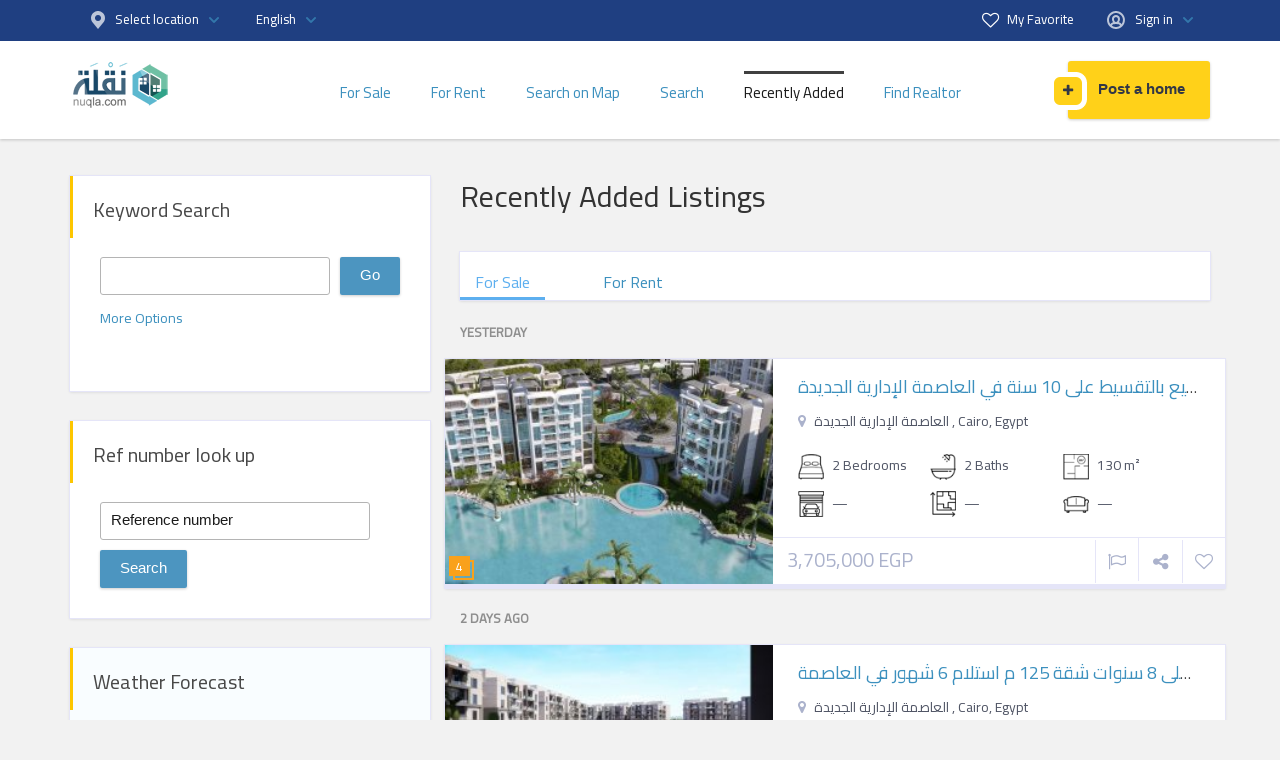

--- FILE ---
content_type: text/html; charset=utf-8
request_url: https://www.nuqla.com/en/recently-added.html
body_size: 13594
content:
<!DOCTYPE html>
<html xmlns="http://www.w3.org/1999/xhtml" lang="en">
<head>

<title>Recently Added Listings</title>

<meta http-equiv="X-UA-Compatible" content="IE=edge" />
<meta name="generator" content="nuqla" />
<meta charset="UTF-8" />
<meta http-equiv="x-dns-prefetch-control" content="on" />
<meta name="viewport" content="width=device-width, user-scalable=no, initial-scale=1, maximum-scale=1" />

<meta name="description" content="Find a great deal on a recently listed real estate with our fast and free real estate search on Realtor.ly." />
<meta name="Keywords" content="Realtor, Realty, Real Estate, Properties, Apartment, Homes, Condos, Houses, Flat, Room, for rent, homes for sale, homes for rent, houses for sale, houses for rent, I want to buy house, for sale by owner" />

<link rel="stylesheet" href="https://www.nuqla.com/templates/realty_map_new_ui/css/style.css" />

<link rel="stylesheet" href="https://www.nuqla.com/templates/realty_map_new_ui/css/custom.css" />

<link rel="shortcut icon" href="https://www.nuqla.com/templates/realty_map_new_ui/img/favicon.ico" type="image/x-icon" />

<link rel="next" href="https://www.nuqla.com/en/recently-added/index2.html" />

<link rel="alternate" href="https://www.nuqla.com/recently-added.html" hreflang="x-default" />
<link rel="alternate" href="https://www.nuqla.com/en/recently-added.html" hreflang="en" />
<link rel="alternate" type="application/rss+xml" title="Recently Added" href="https://www.nuqla.com/en/rss-feed/" />

<!--[if lte IE 9]>
<meta http-equiv="refresh" content="0; url=https://www.nuqla.com/templates/realty_map_new_ui/browser-upgrade.htx" />
<style>body { display: none!important; }</style>
<![endif]-->

<script src="https://www.nuqla.com/libs/jquery/jquery.js"></script>
<script src="https://www.nuqla.com/libs/javascript/system.lib.js"></script>
<script src="https://www.nuqla.com/libs/jquery/jquery.ui.js"></script>
<script src="https://www.nuqla.com/libs/jquery/datePicker/i18n/ui.datepicker-en.js"></script>

                

<!-- Schema.org markup for Google+ -->
<meta itemprop="name" content="Recently Added Listings">
<meta itemprop="description" content="Find a great deal on a recently listed real estate with our fast and free real estate search on Realtor.ly.">

<!-- Twitter Card data -->
<meta name="twitter:card" content="summary">
<meta name="twitter:title" content="Recently Added Listings">
<meta name="twitter:description" content="Find a great deal on a recently listed real estate with our fast and free real estate search on Realtor.ly.">
<meta name="twitter:site" content="realtor_ly">

<!-- Open Graph data -->
<meta property="og:title" content="Recently Added Listings" />
<meta property="og:type" content="website" />
<meta property="og:description" content="Find a great deal on a recently listed real estate with our fast and free real estate search on Realtor.ly." />
<meta property="og:url" content="https://www.nuqla.com/en/recently-added.html" />
<meta property="og:site_name" content="Nuqla - Find Real Estate, Homes for Sale, Apartments &amp; Houses for Rent" />
<meta property="fb:app_id" content="1462039587175482" />


<script type="text/javascript">
    var rlLangDir       = 'ltr';
    var rlLang          = 'en';
    var isLogin         = false;
    var staticDataClass = true;

    var lang                                      = new Array();
    lang['photo']                                 = 'Picture';
    lang['of']                                    = 'of';
    lang['close']                                 = 'Close';
    lang['add_photo']                             = 'Add a Photo';
    lang['from']                                  = 'from';
    lang['to']                                    = 'to';
    lang['remove_from_favorites']                 = 'Undo Favorite';
    lang['add_to_favorites']                      = 'Add to Favorites';
    lang['notice_listing_removed_from_favorites'] = 'The listing has been successfully removed from the Favorites.';
    lang['no_favorite']                           = 'No favorite listings have been saved.';
    lang['password_strength_pattern']             = 'Strength ({number} of {maximum})';
    lang['notice_reg_length']                     = 'At least 3 characters should be entered in the {field} field.';
    lang['notice_pass_bad']                       = 'Passwords do not match.';
    lang['password']                              = 'Password';
    lang['loading']                               = 'Loading...';
    lang['password_weak_warning']                 = 'Your password is too weak, we suggest using uppercase characters to make it stronger.';
    lang['manage']                                = 'Manage';
    lang['done']                                  = 'Done';
    lang['cancel']                                = 'Cancel';
    lang['delete']                                = 'Delete';
    lang['warning']                               = 'Warning!';
    lang['notice']                                = 'Note';
    lang['gateway_fail']                          = 'Please select a <b>Payment Gateway</b> from the list.';
    lang['characters_left']                       = 'Characters left';
    lang['notice_bad_file_ext']                   = 'The {ext} file extension is incompatible, please consider using an extension from the list.';
    lang['save_search_confirm']                   = 'Are you sure you want to add an alert?';
    lang['no_browser_gps_support']                = 'Your browser doesn&rsquo;t support the Geolocation option';
    lang['gps_support_denied']                    = 'Please enable Geolocation detection in your browser settings.';
    lang['map_listings_request_fail']             = 'Unable to fetch listings by the map request, please contact support.';
    lang['map_search_limit_warning']              = 'Too many ads have been found, please try to narrow down your search criteria or zoom in the map.';
    lang['show_subcategories']                    = 'Show Subcategories';
    lang['invalid_file_extension']                = "";
    lang['system_error']                          = "System error occurred, please see the error log or contact Flynax support.";
    lang['count_more_pictures']                   = '{count} pics<br />more';
    lang['price']                                 = 'Price';
    lang['nothing_found_for_char']                = 'Nothing found for <b>&quot;{char}&quot;</b>';
    lang['delete_file']                           = 'Delete File';
    lang['confirm_notice']                        = 'Please confirm the action.';
    lang['any']                                   = '- Any -';
    lang['account_remove_notice']                 = 'Your account will be terminated permanently including your profile data, listings and other settings.';
    lang['account_remove_notice_pass']            = 'Your account will be terminated permanently including your profile data, listings and other settings; please enter your password to proceed with termination.';
    lang['delete_account']                        = 'Remove Account';
    lang['password_lenght_fail']                  = 'Your password is either too short or empty.';
    lang['account_remove_in_process']             = 'The account removal is in process; please do not close the pop-up.';

    var rlPageInfo           = new Array();
    rlPageInfo['key']        = 'listings';
    rlPageInfo['controller'] = 'recently_added';
    rlPageInfo['path']       = 'recently-added';

    var rlConfig                                 = new Array();
    rlConfig['seo_url']                          = 'https://www.nuqla.com/en/';
    rlConfig['tpl_base']                         = 'https://www.nuqla.com/templates/realty_map_new_ui/';
    rlConfig['files_url']                        = 'https://www.nuqla.com/files/';
    rlConfig['libs_url']                         = 'https://www.nuqla.com/libs/';
    rlConfig['plugins_url']                      = 'https://www.nuqla.com/plugins/';
    rlConfig['ajax_url']                         = 'https://www.nuqla.com/request.ajax.php';
    rlConfig['mod_rewrite']                      = 1;
    rlConfig['sf_display_fields']                = 1;
    rlConfig['account_password_strength']        = 1;
    rlConfig['messages_length']                  = 250;
    rlConfig['pg_upload_thumbnail_width']        = 270;
    rlConfig['pg_upload_thumbnail_height']       = 180;
    rlConfig['template_type']                    = 'responsive_42';
    rlConfig['domain']                           = '.nuqla.com';
    rlConfig['domain_path']                      = '/';
    rlConfig['map_search_listings_limit']        = 500;
    rlConfig['map_search_listings_limit_mobile'] = 75;
    rlConfig['price_delimiter']                  = ",";
    rlConfig['price_separator']                  = ".";
    rlConfig['random_block_slideshow_delay']     = '10';
    rlConfig['template_name']                    = 'realty_map_wide';

    var rlAccountInfo = new Array();
    rlAccountInfo['ID'] = null;

    flynax.langSelector();

    var qtip_style = new Object({
        width      : 'auto',
        background : '#0069a6',
        color      : '#ffffff',
        tip        : 'bottomLeft',
        border     : {
            width  : 7,
            radius : 0,
            color  : '#0069a6'
        }
    });
</script>


<script src="https://www.nuqla.com/templates/realty_map_new_ui/js/lib.js"></script>

<script type="text/javascript" src="https://www.nuqla.com/plugins/multiField/static/jquery.geo_autocomplete.js"></script><link href="https://www.nuqla.com/plugins/multiField/static/style.css" type="text/css" rel="stylesheet" />


<script type="text/javascript" charset="UTF-8">
/* <![CDATA[ */
try { if (undefined == xajax.config) xajax.config = {}; } catch (e) { xajax = {}; xajax.config = {}; };
xajax.config.requestURI = "https://www.nuqla.com/en/recently-added.html";
xajax.config.statusMessages = false;
xajax.config.waitCursor = true;
xajax.config.version = "xajax 0.5 Beta 4";
xajax.config.legacy = false;
xajax.config.defaultMode = "asynchronous";
xajax.config.defaultMethod = "POST";
/* ]]> */
</script>
<script type="text/javascript" src="https://www.nuqla.com/libs/ajax/xajax_js/xajax_core.js" charset="UTF-8"></script>
<script type="text/javascript" charset="UTF-8">
/* <![CDATA[ */
window.setTimeout(
 function() {
  var scriptExists = false;
  try { if (xajax.isLoaded) scriptExists = true; }
  catch (e) {}
  if (!scriptExists) {
   alert("Error: the xajax Javascript component could not be included. Perhaps the URL is incorrect?\nURL: https://www.nuqla.com/libs/ajax/xajax_js/xajax_core.js");
  }
 }, 2000);
/* ]]> */
</script>

<script type='text/javascript' charset='UTF-8'>
/* <![CDATA[ */
xajax_geoGetNext = function() { return xajax.request( { xjxfun: 'ajaxGeoGetNext' }, { parameters: arguments } ); };
xajax_geoBuild = function() { return xajax.request( { xjxfun: 'ajaxGeoBuild' }, { parameters: arguments } ); };
xajax_refSearch = function() { return xajax.request( { xjxfun: 'ajaxRefSearch' }, { parameters: arguments } ); };
xajax_loadRecentlyAdded = function() { return xajax.request( { xjxfun: 'ajaxloadRecentlyAdded' }, { parameters: arguments } ); };
/* ]]> */
</script>



<!-- Global site tag (gtag.js) - Google Analytics -->
<script async src="https://www.googletagmanager.com/gtag/js?id=UA-119923494-1"></script>
<script>
  window.dataLayer = window.dataLayer || [];
  function gtag(){dataLayer.push(arguments);}
  gtag('js', new Date());

  gtag('config', 'UA-119923494-1');
</script>

<!-- Facebook Pixel Code
<script>
!function(f,b,e,v,n,t,s){if(f.fbq)return;n=f.fbq=function(){n.callMethod?
n.callMethod.apply(n,arguments):n.queue.push(arguments)};if(!f._fbq)f._fbq=n;
n.push=n;n.loaded=!0;n.version='2.0';n.queue=[];t=b.createElement(e);t.async=!0;
t.src=v;s=b.getElementsByTagName(e)[0];s.parentNode.insertBefore(t,s)}(window,
document,'script','https://connect.facebook.net/en_US/fbevents.js');
fbq('init', '104439063226708'); // Insert your pixel ID here.
fbq('track', 'PageView');
</script>
<noscript><img height="1" width="1" style="display:none"
src="https://www.facebook.com/tr?id=104439063226708&ev=PageView&noscript=1"
/></noscript>
<!-- DO NOT MODIFY -->
<!-- End Facebook Pixel Code -->



<script async src="//pagead2.googlesyndication.com/pagead/js/adsbygoogle.js"></script>
<script>
     (adsbygoogle = window.adsbygoogle || []).push({
          google_ad_client: "ca-pub-9817568216282622",
          enable_page_level_ads: true
     });
</script>

</head>

<body class="large listings-page -theme" >	<div class="main-wrapper">
		<header class="page-header">
			<div class="point1 clearfix">
				<div class="top-navigation">
					<div class="point1">
						
					    				                    			                								<span class="lang-wrapper">
                    		<span class="circle" id="location-selector">
                    		                        			    <span class="default" accesskey="location">Select location</span>
                    			    <script>
                    			        flynaxTpl.locationNotFound('', '<div class="container"><a href="https://www.nuqla.com/en/" title="Nuqla - Find Real Estate, Homes for Sale, Apartments & Houses for Rent"><img alt="Nuqla - Find Real Estate, Homes for Sale, Apartments & Houses for Rent" style="margin-bottom: 25px;" src="https://www.nuqla.com/templates/realty_map_new_ui/img/logo.png" /></a><h2>Select location</h2><h3 style="margin-bottom: 25px;">Buying or selling property is probably the most significant financial decision you will ever take in your life. We will walk you through the real estate transaction and provide you with the information you need to make the right decision. starting from knowing the fair price of a property and ending with detailed guides and reviews for all the neighborhoods and compounds in your country. </h3><div class="row"><div class="col-md-3 col-sm-3 col-xs-6 center">                									                								<a class="category" title="Algeria" href="https://www.nuqla.com/en/algeria/recently-added.html"><img class="lang" src="https://www.nuqla.com/templates/realty_map_new_ui/img/blank.gif" style="background: url(https://www.nuqla.com/templates/realty_map_new_ui/img/flags/algeria.svg) 0 0 no-repeat;background-size: contain;background-position: 50%;width: 80px;" alt=""><p>Algeria</p></a>                									                								</div><div class="col-md-3 col-sm-3 col-xs-6 center">                									                								<a class="category" title="Egypt" href="https://www.nuqla.com/en/egypt/recently-added.html"><img class="lang" src="https://www.nuqla.com/templates/realty_map_new_ui/img/blank.gif" style="background: url(https://www.nuqla.com/templates/realty_map_new_ui/img/flags/egypt.svg) 0 0 no-repeat;background-size: contain;background-position: 50%;width: 80px;" alt=""><p>Egypt</p></a>                									                								</div><div class="col-md-3 col-sm-3 col-xs-6 center">                									                								<a class="category" title="Iraq" href="https://www.nuqla.com/en/iraq/recently-added.html"><img class="lang" src="https://www.nuqla.com/templates/realty_map_new_ui/img/blank.gif" style="background: url(https://www.nuqla.com/templates/realty_map_new_ui/img/flags/iraq.svg) 0 0 no-repeat;background-size: contain;background-position: 50%;width: 80px;" alt=""><p>Iraq</p></a>                									                								</div><div class="col-md-3 col-sm-3 col-xs-6 center">                									                								<a class="category" title="Jordan" href="https://www.nuqla.com/en/jordan/recently-added.html"><img class="lang" src="https://www.nuqla.com/templates/realty_map_new_ui/img/blank.gif" style="background: url(https://www.nuqla.com/templates/realty_map_new_ui/img/flags/jordan.svg) 0 0 no-repeat;background-size: contain;background-position: 50%;width: 80px;" alt=""><p>Jordan</p></a>                									                								</div><div class="col-md-3 col-sm-3 col-xs-6 center">                									                								<a class="category" title="Kuwait" href="https://www.nuqla.com/en/kuwait/recently-added.html"><img class="lang" src="https://www.nuqla.com/templates/realty_map_new_ui/img/blank.gif" style="background: url(https://www.nuqla.com/templates/realty_map_new_ui/img/flags/kuwait.svg) 0 0 no-repeat;background-size: contain;background-position: 50%;width: 80px;" alt=""><p>Kuwait</p></a>                									                								</div><div class="col-md-3 col-sm-3 col-xs-6 center">                									                								<a class="category" title="Lebanon" href="https://www.nuqla.com/en/lebanon/recently-added.html"><img class="lang" src="https://www.nuqla.com/templates/realty_map_new_ui/img/blank.gif" style="background: url(https://www.nuqla.com/templates/realty_map_new_ui/img/flags/lebanon.svg) 0 0 no-repeat;background-size: contain;background-position: 50%;width: 80px;" alt=""><p>Lebanon</p></a>                									                								</div><div class="col-md-3 col-sm-3 col-xs-6 center">                									                								<a class="category" title="Libya" href="https://www.nuqla.com/en/libya/recently-added.html"><img class="lang" src="https://www.nuqla.com/templates/realty_map_new_ui/img/blank.gif" style="background: url(https://www.nuqla.com/templates/realty_map_new_ui/img/flags/libya.svg) 0 0 no-repeat;background-size: contain;background-position: 50%;width: 80px;" alt=""><p>Libya</p></a>                									                								</div><div class="col-md-3 col-sm-3 col-xs-6 center">                									                								<a class="category" title="Morocco" href="https://www.nuqla.com/en/morocco/recently-added.html"><img class="lang" src="https://www.nuqla.com/templates/realty_map_new_ui/img/blank.gif" style="background: url(https://www.nuqla.com/templates/realty_map_new_ui/img/flags/morocco.svg) 0 0 no-repeat;background-size: contain;background-position: 50%;width: 80px;" alt=""><p>Morocco</p></a>                									                								</div><div class="col-md-3 col-sm-3 col-xs-6 center">                									                								<a class="category" title="Saudi Arabia" href="https://www.nuqla.com/en/saudi-arabia/recently-added.html"><img class="lang" src="https://www.nuqla.com/templates/realty_map_new_ui/img/blank.gif" style="background: url(https://www.nuqla.com/templates/realty_map_new_ui/img/flags/saudi-arabia.svg) 0 0 no-repeat;background-size: contain;background-position: 50%;width: 80px;" alt=""><p>Saudi Arabia</p></a>                									                								</div><div class="col-md-3 col-sm-3 col-xs-6 center">                									                								<a class="category" title="Syria" href="https://www.nuqla.com/en/syria/recently-added.html"><img class="lang" src="https://www.nuqla.com/templates/realty_map_new_ui/img/blank.gif" style="background: url(https://www.nuqla.com/templates/realty_map_new_ui/img/flags/syria.svg) 0 0 no-repeat;background-size: contain;background-position: 50%;width: 80px;" alt=""><p>Syria</p></a>                									                								</div><div class="col-md-3 col-sm-3 col-xs-6 center">                									                								<a class="category" title="Tunisia" href="https://www.nuqla.com/en/tunisia/recently-added.html"><img class="lang" src="https://www.nuqla.com/templates/realty_map_new_ui/img/blank.gif" style="background: url(https://www.nuqla.com/templates/realty_map_new_ui/img/flags/tunisia.svg) 0 0 no-repeat;background-size: contain;background-position: 50%;width: 80px;" alt=""><p>Tunisia</p></a>                									                								</div></div></div>');
                    			    </script>
                    			                    			
                    			<span class="content hide">
                    				<ul class="lang-selector">
                    					                    					                    						<li>
                    							                									                								                
                								<a class="font2" title="Algeria" href="https://www.nuqla.com/en/algeria/recently-added.html"><img class="lang" src="https://www.nuqla.com/templates/realty_map_new_ui/img/blank.gif" style="background: url('https://www.nuqla.com/templates/realty_map_new_ui/img/flags/algeria.svg') 0 0 no-repeat;background-size: contain;background-position: 50%;width: 20px;" alt="">Algeria</a>
                								                									                								                    						</li>
                    					                    					                    					                    						<li>
                    							                									                								                
                								<a class="font2" title="Egypt" href="https://www.nuqla.com/en/egypt/recently-added.html"><img class="lang" src="https://www.nuqla.com/templates/realty_map_new_ui/img/blank.gif" style="background: url('https://www.nuqla.com/templates/realty_map_new_ui/img/flags/egypt.svg') 0 0 no-repeat;background-size: contain;background-position: 50%;width: 20px;" alt="">Egypt</a>
                								                									                								                    						</li>
                    					                    					                    					                    						<li>
                    							                									                								                
                								<a class="font2" title="Iraq" href="https://www.nuqla.com/en/iraq/recently-added.html"><img class="lang" src="https://www.nuqla.com/templates/realty_map_new_ui/img/blank.gif" style="background: url('https://www.nuqla.com/templates/realty_map_new_ui/img/flags/iraq.svg') 0 0 no-repeat;background-size: contain;background-position: 50%;width: 20px;" alt="">Iraq</a>
                								                									                								                    						</li>
                    					                    					                    					                    						<li>
                    							                									                								                
                								<a class="font2" title="Jordan" href="https://www.nuqla.com/en/jordan/recently-added.html"><img class="lang" src="https://www.nuqla.com/templates/realty_map_new_ui/img/blank.gif" style="background: url('https://www.nuqla.com/templates/realty_map_new_ui/img/flags/jordan.svg') 0 0 no-repeat;background-size: contain;background-position: 50%;width: 20px;" alt="">Jordan</a>
                								                									                								                    						</li>
                    					                    					                    					                    						<li>
                    							                									                								                
                								<a class="font2" title="Kuwait" href="https://www.nuqla.com/en/kuwait/recently-added.html"><img class="lang" src="https://www.nuqla.com/templates/realty_map_new_ui/img/blank.gif" style="background: url('https://www.nuqla.com/templates/realty_map_new_ui/img/flags/kuwait.svg') 0 0 no-repeat;background-size: contain;background-position: 50%;width: 20px;" alt="">Kuwait</a>
                								                									                								                    						</li>
                    					                    					                    					                    						<li>
                    							                									                								                
                								<a class="font2" title="Lebanon" href="https://www.nuqla.com/en/lebanon/recently-added.html"><img class="lang" src="https://www.nuqla.com/templates/realty_map_new_ui/img/blank.gif" style="background: url('https://www.nuqla.com/templates/realty_map_new_ui/img/flags/lebanon.svg') 0 0 no-repeat;background-size: contain;background-position: 50%;width: 20px;" alt="">Lebanon</a>
                								                									                								                    						</li>
                    					                    					                    					                    						<li>
                    							                									                								                
                								<a class="font2" title="Libya" href="https://www.nuqla.com/en/libya/recently-added.html"><img class="lang" src="https://www.nuqla.com/templates/realty_map_new_ui/img/blank.gif" style="background: url('https://www.nuqla.com/templates/realty_map_new_ui/img/flags/libya.svg') 0 0 no-repeat;background-size: contain;background-position: 50%;width: 20px;" alt="">Libya</a>
                								                									                								                    						</li>
                    					                    					                    					                    						<li>
                    							                									                								                
                								<a class="font2" title="Morocco" href="https://www.nuqla.com/en/morocco/recently-added.html"><img class="lang" src="https://www.nuqla.com/templates/realty_map_new_ui/img/blank.gif" style="background: url('https://www.nuqla.com/templates/realty_map_new_ui/img/flags/morocco.svg') 0 0 no-repeat;background-size: contain;background-position: 50%;width: 20px;" alt="">Morocco</a>
                								                									                								                    						</li>
                    					                    					                    					                    						<li>
                    							                									                								                
                								<a class="font2" title="Saudi Arabia" href="https://www.nuqla.com/en/saudi-arabia/recently-added.html"><img class="lang" src="https://www.nuqla.com/templates/realty_map_new_ui/img/blank.gif" style="background: url('https://www.nuqla.com/templates/realty_map_new_ui/img/flags/saudi-arabia.svg') 0 0 no-repeat;background-size: contain;background-position: 50%;width: 20px;" alt="">Saudi Arabia</a>
                								                									                								                    						</li>
                    					                    					                    					                    						<li>
                    							                									                								                
                								<a class="font2" title="Syria" href="https://www.nuqla.com/en/syria/recently-added.html"><img class="lang" src="https://www.nuqla.com/templates/realty_map_new_ui/img/blank.gif" style="background: url('https://www.nuqla.com/templates/realty_map_new_ui/img/flags/syria.svg') 0 0 no-repeat;background-size: contain;background-position: 50%;width: 20px;" alt="">Syria</a>
                								                									                								                    						</li>
                    					                    					                    					                    						<li>
                    							                									                								                
                								<a class="font2" title="Tunisia" href="https://www.nuqla.com/en/tunisia/recently-added.html"><img class="lang" src="https://www.nuqla.com/templates/realty_map_new_ui/img/blank.gif" style="background: url('https://www.nuqla.com/templates/realty_map_new_ui/img/flags/tunisia.svg') 0 0 no-repeat;background-size: contain;background-position: 50%;width: 20px;" alt="">Tunisia</a>
                								                									                								                    						</li>
                    					                    					                    				</ul>
                    			</span>
                    		</span>
                    	</span>
                                        
						<!-- languages selector -->

	<span class="lang-wrapper">
		<span class="circle" id="lang-selector">
			<span class="default" accesskey="En">English</span>
			<span class="content hide">
				<ul class="lang-selector">
											
						<li>
							<a class="font2" title="اللغة العربية" href="https://www.nuqla.com/recently-added.html">اللغة العربية</a>
						</li>
															</ul>
			</span>
		</span>
	</span>

<!-- languages selector end -->
						<div class="fright cust">
							<!-- user navigation bar -->


<span class="circle" id="user-navbar">
	<span class="default"><span>Sign in</span></span>
	<span class="content  hide">
					<span class="user-navbar-container">
								
				<form  action="https://www.nuqla.com/en/login.html" method="post">
					<input type="hidden" name="action" value="login" />
					
					<input placeholder="Username" type="text" name="username" maxlength="100" value=""  />
					<input placeholder="Password" type="password" name="password" maxlength="100"  />
					
					<div class="nowrap">
					<input type="submit" value="Sign in"  />
					<span class="hookUserNavbar"></span>
					</div>

                                            <div class="remember-me">
                            <label><input type="checkbox" name="remember_me" checked="checked" />Stay signed in</label>
                        </div>
                    
					<span class="links">
						<span><a title="Reset your password" class="font2" href="https://www.nuqla.com/en/reset-password.html">Forgot your password?</a></span>
													<a title="Register for a new account" class="font2" href="https://www.nuqla.com/en/registration.html">Sign up</a>
											</span>
				</form>
			</span>
			</span>
	
	</span>

<!-- user navigation bar end -->							
						</div>
						<div class="fright">
                			<span class="myfavoritec"><i class="fa fa-heart-o fa-lg" aria-hidden="true"></i>
                			    <a title="My Favorite" href="https://www.nuqla.com/en/my-favorites.html">My Favorite</a>
					        </span>
						</div>
					</div>
				</div>
				<section class="main-menu">
					<div class="point1">
					    <nav class="mobile-login">
							<!-- main menu block -->

<span class="menu-button hide" title="Menu"></span><div class="menu-dropdown"><ul class="user-menu"><span class="user-navbar-container"><form  action="https://www.nuqla.com/en/login.html" method="post"><input type="hidden" name="action" value="login" /><input placeholder="Username" type="text" name="username" maxlength="100" value=""  /><input placeholder="Password" type="password" name="password" maxlength="100"  /><div class="nowrap"><input type="submit" value="Sign in"  /><span class="hookUserNavbar"></span></div><div class="remember-me"><label><input type="checkbox" name="remember_me" checked="checked" />Stay signed in</label></div><span class="links"><span><a title="Reset your password" class="font2" href="https://www.nuqla.com/en/reset-password.html">Forgot your password?</a></span><a title="Register for a new account" class="font2" href="https://www.nuqla.com/en/registration.html">Sign up</a></span></form></span></ul></div>

<!-- main menu block end -->						</nav>
						
						<div id="logo">
							<a href="https://www.nuqla.com/en/" title="Nuqla - Find Real Estate, Homes for Sale, Apartments & Houses for Rent">
								<img alt="Nuqla - Find Real Estate, Homes for Sale, Apartments & Houses for Rent" 
                                    src="https://www.nuqla.com/templates/realty_map_new_ui/img/logo.png" 
                                    srcset="https://www.nuqla.com/templates/realty_map_new_ui/img/@2x/logo.png 2x" />
							</a>
						</div>

						<nav class="menu">
							<!-- main menu block -->

<span class="menu-button hide" title="Menu"><span></span><span></span><span></span></span><a class="add-property button button-icon alt" rel="nofollow" title="Post Your Home for Sale or Apartment For Rent | Nuqla" href="https://www.nuqla.com/en/add-listing.html"><i class="fa fa-plus"></i>Post a home</a><div class="menu-dropdown"><ul class="menu"><li ><a title="Homes for Sale, Real Estate & Property Listings | Realtor.ly" href="https://www.nuqla.com/en/buy.html">For Sale</a><span class="expand"></span></li><li ><a title="Real estate for Rent, Apartments, Condos, and Home Rentals | Realtor.ly" href="https://www.nuqla.com/en/rentals.html">For Rent</a><span class="expand"></span></li><li ><a title="Search property on map" href="https://www.nuqla.com/en/search-on-map.html">Search on Map</a><span class="expand"></span></li><li ><a title="Search properties" href="https://www.nuqla.com/en/search.html">Search</a><span class="expand"></span></li><li class="active"><a title="Recently Added Listings" href="https://www.nuqla.com/en/recently-added.html">Recently Added</a><span class="expand"></span></li><li ><a title="Realtor & Real Estate Agent | Realtor.ly" href="https://www.nuqla.com/en/dealer-accounts.html">Find Realtor</a><span class="expand"></span></li><li class="more" style="display: none;"><span><span></span><span></span><span></span></span></li></ul></div>

<ul id="main_menu_more"></ul>

<!-- main menu block end -->						</nav>
					</div>
				</section>
			</div>
		</header><!-- page content -->


<div id="wrapper">
	<section id="main_container">
		<!-- bread crumbs block -->


<!-- bread crumbs block end -->
		
		<div class="inside-container point1 clearfix">
			<div class="row">
				<!-- left blocks area on home page -->
									<aside class="left col-md-4">
							


<section class="side_block">
	<h3>Keyword Search</h3>	<div class="clearfix">

	<!-- keyword search block -->

<form class="kws-block" method="post" action="https://www.nuqla.com/en/search.html">
	<input type="hidden" name="form" value="keyword_search" />
	<div class="two-inline">
		<div><input type="submit" name="search" value="Go" /></div>
		<div style="padding-right: 10px;"><input type="text" maxlength="255" name="f[keyword_search]"  /></div>
	</div>

	<div class="options hide">
		<ul>
										<li><label><input  value="1" type="radio" name="f[keyword_search_type]" /> All words in any order</label></li>
							<li><label><input checked="checked" value="2" type="radio" name="f[keyword_search_type]" /> Any words in any order</label></li>
							<li><label><input  value="3" type="radio" name="f[keyword_search_type]" /> Exact match</label></li>
					</ul>
	</div>

	<a id="refine_keyword_opt" href="javascript:void(0)">More Options</a>
</form>

<!-- keyword search block -->


	</div>
</section>	

	
<section class="side_block  ref">
	<h3>Ref number look up</h3>	<div class="clearfix">

	<!-- referent number look up block -->

<form name="refnumber_lookup" action="" method="post">
    <input style="width: 90%;" type="text" maxlength="9" id="ref_input" value="Reference number" />
    <input type="submit" value="Search" style="margin-top: 10px;" />
</form>

<script type="text/javascript">
var refnumber_input_default = "Reference number";
var search_phrase = "Search";


    $(document).ready(function () {
        var refNumber = new refNumberClass();

        $('form[name=refnumber_lookup] input[type=text]').focus(function () {
            if ($(this).val() == refnumber_input_default) {
                $(this).val('');
            }
        }).blur(function () {
            if ($(this).val() == '') {
                $(this).val(refnumber_input_default);
            }
        });
        $('form[name=refnumber_lookup]').submit(function () {
            if ($('#ref_input').val()) {
                var $searchButton = $('form[name=refnumber_lookup] input[type=submit]');

                $searchButton.val(lang['loading']);
                refNumber.refSearch($('form[name=refnumber_lookup] input[type=text]').val());
                $searchButton.val(search_phrase);
            }

            return false;
        });
    });

</script>

<!-- referent number look up block end -->


	</div>
</section>	

	
<section class="side_block  weatherForecast">
	<h3>Weather Forecast</h3>	<div class="clearfix">

	

	</div>
</section>
					</aside>
								<!-- left blocks area end -->

				<section id="content" class="col-md-8">
																		<h1>Recently Added Listings</h1>
											
					<div id="system_message">
                        
						<!-- no javascript mode -->
												<!-- no javascript mode end -->
					</div>
					
																
					<section id="controller_area"><!-- listings tpl -->

<!-- tabs -->
	<ul class="tabs tabs-hash">
					<li class="active" lang="sell" id="tab_sell">
                <a href="#sell" data-target="sell">For Sale</a>
            </li>
					<li class="" lang="rentals" id="tab_rentals">
                <a href="#rentals" data-target="rentals">For Rent</a>
            </li>
			</ul>
	
	
<!-- tabs end -->

	<div class="tab_area" id="area_sell">
					<!-- recently listings area -->

	<!-- listing grid -->

	

			
<script>var listings_map = new Array();</script>
<section id="listings" class="list  row">
																<!-- divider line tpl -->

<div class="fieldset divider">
	<header >Yesterday</header>
</div>

<!-- divider line tpl end -->							<!-- listing item -->



	
<span class="category-info hide">
    <a href="https://www.nuqla.com/en/buy/شقق-للبيع/">
        Apartment
    </a>
</span>

	<script>listings_map.push(new Array('37.77119742531198,-122.47021614072267', '<div class="map-balloon"><a title="العاصمة الإدارية الجديدة , Cairo, Egypt"  href="https://www.nuqla.com/en/buy/شقق-للبيع/العاصمة-الإدارية-الجديدة-,-cairo,-egypt-11276.html"><div class="picture"><img alt="العاصمة الإدارية الجديدة , Cairo, Egypt" src="https://www.nuqla.com/files/01-2026/ad11276/العاصمة-الإدارية-الجديدة-_-17876600.jpg"  /><span accesskey="4"></span></div></a><div class="price-tag">3,705,000 EGP</div><div class="title"><a class="link-large" href="https://www.nuqla.com/en/buy/شقق-للبيع/العاصمة-الإدارية-الجديدة-,-cairo,-egypt-11276.html">العاصمة الإدارية الجديدة , Cairo, Egypt</a></div></div>', 'direct'));</script>

<div class="noo-recent-property-wrap style-2 noo-list-property">
        <div class="noo-property-item-wrap" style="width: 100%; display: inline-block;">
            <div class="noo-item-featured">
                        			<a title="العاصمة الإدارية الجديدة , Cairo, Egypt"  href="https://www.nuqla.com/en/buy/شقق-للبيع/العاصمة-الإدارية-الجديدة-,-cairo,-egypt-11276.html">
        			    <img alt="العاصمة الإدارية الجديدة , Cairo, Egypt" 
                        src="https://www.nuqla.com/files/01-2026/ad11276/العاصمة-الإدارية-الجديدة-_-17876600.jpg" 
                         />
        			        									<span class="photos-count" accesskey="4"></span>
					        			</a>
        		            </div>
            <div class="noo-item-content">
                <div class="noo-item-head">
                    <h4 class="item-title">
                                				<a class="link-large" title="بأقل سعر للمتر شقة 130 م للبيع بالتقسيط على 10 سنة في العاصمة الإدارية الجديدة "  href="https://www.nuqla.com/en/buy/شقق-للبيع/العاصمة-الإدارية-الجديدة-,-cairo,-egypt-11276.html">بأقل سعر للمتر شقة 130 م للبيع بالتقسيط على 10 سنة في العاصمة الإدارية الجديدة </a>
                    </h4>
                    <span class="location">العاصمة الإدارية الجديدة , Cairo, Egypt</span>
                </div>
                <div class="noo-info">
                            <span class="noo-primary-file-1" title="Bedrooms" ><i class="mkdf-property-icon bedrooms"></i><span>2 <span class="label-bedrooms-694">Bedrooms</span></span></span><span class="noo-primary-file-2" title="Bathrooms"><i class="mkdf-property-icon bathrooms"></i><span>2 Baths<span class="label-bathrooms-694"></span></span></span><span class="noo-primary-file-3" title="Square Feet"><i class="mkdf-property-icon squarefeet"></i><span>130 m²</span></span><span class="noo-primary-file-5" title="Parking Spaces"><i class="mkdf-property-icon garage"></i>&#8212;</span><span class="noo-primary-file-4" title="Lot Size"><i class="mkdf-property-icon lot"></i>&#8212;</span><span class="noo-primary-file-5" title=""><i class="mkdf-property-icon furnished"></i>&#8212;</span>
                </div>
                <div class="noo-action">
                    <div class="noo-price">
                                                    <span class="before-price"></span>
                            <span class="amount"><span class="format_price"></span>3,705,000 EGP</span>
                            <span class="after-price"></span>
                                                                        </div>
                    <div class="noo-action-post">
                        <i id="fav_11276" class="noo-tooltip-action favorite fa fa-heart-o" title="Add to Favorites"></i>
                                    				<ol>
            					<div class="stat-line"></div>
            				</ol>
            			                        <div class="noo-property-sharing">
                            <i class="noo-tooltip-action fa fa-share-alt" data-id="694" data-process="share"></i>
                            <div class="noo-social-property">
                                <a href="#share" data-toggle="tooltip" data-placement="bottom" data-trigger="hover" class="noo-share" title="Share on Facebook" onclick="window.open('http://www.facebook.com/sharer.php?u=https://www.nuqla.com/en/buy/شقق-للبيع/العاصمة-الإدارية-الجديدة-,-cairo,-egypt-11276.html','popupFacebook','width=650,height=270,resizable=0, toolbar=0, menubar=0, status=0, location=0, scrollbars=0'); return false;">
                                    <i class="fa fa-facebook"></i>
                                </a>
                                <a href="#share" class="noo-share" title="Share on Twitter" onclick="window.open('https://twitter.com/intent/tweet?text=Family+House+in+Hudson&amp;url=https://www.nuqla.com/en/buy/شقق-للبيع/العاصمة-الإدارية-الجديدة-,-cairo,-egypt-11276.html','popupTwitter','width=500,height=370,resizable=0, toolbar=0, menubar=0, status=0, location=0, scrollbars=0'); return false;">
                                    <i class="fa fa-twitter"></i>
                                </a>
                                <a href="#share" class="noo-share" title="Share on Google+" onclick="window.open('https://plus.google.com/share?url=https://www.nuqla.com/en/buy/شقق-للبيع/العاصمة-الإدارية-الجديدة-,-cairo,-egypt-11276.html','popupGooglePlus','width=650,height=226,resizable=0, toolbar=0, menubar=0, status=0, location=0, scrollbars=0'); return false;">
                                    <i class="fa fa-google-plus"></i>
                                </a>
                            </div>
                        </div>
                        <a href="javascript:void(0)" title="Report broken listing" rel="nofollow" class="icon reportBroken reportBrokenGrid" id="reportBrokenListing_11276">
                            <i class="noo-tooltip-action fa fa-flag-o"></i>
                        </a>
                    </div>
                </div>
            </div>
        </div>
</div>


<!-- listing item end -->
        																<!-- divider line tpl -->

<div class="fieldset divider">
	<header >2 Days Ago</header>
</div>

<!-- divider line tpl end -->							<!-- listing item -->



	
<span class="category-info hide">
    <a href="https://www.nuqla.com/en/buy/شقق-للبيع/">
        Apartment
    </a>
</span>


<div class="noo-recent-property-wrap style-2 noo-list-property">
        <div class="noo-property-item-wrap" style="width: 100%; display: inline-block;">
            <div class="noo-item-featured">
                        			<a title="العاصمة الإدارية الجديدة , Cairo, Egypt"  href="https://www.nuqla.com/en/buy/شقق-للبيع/العاصمة-الإدارية-الجديدة-,-cairo,-egypt-11275.html">
        			    <img alt="العاصمة الإدارية الجديدة , Cairo, Egypt" 
                        src="https://www.nuqla.com/files/01-2026/ad11275/العاصمة-الإدارية-الجديدة-2010368042.jpeg" 
                         />
        			        									<span class="photos-count" accesskey="3"></span>
					        			</a>
        		            </div>
            <div class="noo-item-content">
                <div class="noo-item-head">
                    <h4 class="item-title">
                                				<a class="link-large" title="للبيع بالتقسيط على 8 سنوات شقة 125 م استلام 6 شهور في العاصمة "  href="https://www.nuqla.com/en/buy/شقق-للبيع/العاصمة-الإدارية-الجديدة-,-cairo,-egypt-11275.html">للبيع بالتقسيط على 8 سنوات شقة 125 م استلام 6 شهور في العاصمة </a>
                    </h4>
                    <span class="location">العاصمة الإدارية الجديدة , Cairo, Egypt</span>
                </div>
                <div class="noo-info">
                            <span class="noo-primary-file-1" title="Bedrooms" ><i class="mkdf-property-icon bedrooms"></i><span>2 <span class="label-bedrooms-694">Bedrooms</span></span></span><span class="noo-primary-file-2" title="Bathrooms"><i class="mkdf-property-icon bathrooms"></i><span>2 Baths<span class="label-bathrooms-694"></span></span></span><span class="noo-primary-file-3" title="Square Feet"><i class="mkdf-property-icon squarefeet"></i><span>125 m²</span></span><span class="noo-primary-file-5" title="Parking Spaces"><i class="mkdf-property-icon garage"></i>&#8212;</span><span class="noo-primary-file-4" title="Lot Size"><i class="mkdf-property-icon lot"></i>&#8212;</span><span class="noo-primary-file-5" title=""><i class="mkdf-property-icon furnished"></i>&#8212;</span>
                </div>
                <div class="noo-action">
                    <div class="noo-price">
                                                    <span class="before-price"></span>
                            <span class="amount"><span class="format_price"></span>4,868,750 EGP</span>
                            <span class="after-price"></span>
                                                                        </div>
                    <div class="noo-action-post">
                        <i id="fav_11275" class="noo-tooltip-action favorite fa fa-heart-o" title="Add to Favorites"></i>
                                    				<ol>
            					<div class="stat-line"></div>
            				</ol>
            			                        <div class="noo-property-sharing">
                            <i class="noo-tooltip-action fa fa-share-alt" data-id="694" data-process="share"></i>
                            <div class="noo-social-property">
                                <a href="#share" data-toggle="tooltip" data-placement="bottom" data-trigger="hover" class="noo-share" title="Share on Facebook" onclick="window.open('http://www.facebook.com/sharer.php?u=https://www.nuqla.com/en/buy/شقق-للبيع/العاصمة-الإدارية-الجديدة-,-cairo,-egypt-11275.html','popupFacebook','width=650,height=270,resizable=0, toolbar=0, menubar=0, status=0, location=0, scrollbars=0'); return false;">
                                    <i class="fa fa-facebook"></i>
                                </a>
                                <a href="#share" class="noo-share" title="Share on Twitter" onclick="window.open('https://twitter.com/intent/tweet?text=Family+House+in+Hudson&amp;url=https://www.nuqla.com/en/buy/شقق-للبيع/العاصمة-الإدارية-الجديدة-,-cairo,-egypt-11275.html','popupTwitter','width=500,height=370,resizable=0, toolbar=0, menubar=0, status=0, location=0, scrollbars=0'); return false;">
                                    <i class="fa fa-twitter"></i>
                                </a>
                                <a href="#share" class="noo-share" title="Share on Google+" onclick="window.open('https://plus.google.com/share?url=https://www.nuqla.com/en/buy/شقق-للبيع/العاصمة-الإدارية-الجديدة-,-cairo,-egypt-11275.html','popupGooglePlus','width=650,height=226,resizable=0, toolbar=0, menubar=0, status=0, location=0, scrollbars=0'); return false;">
                                    <i class="fa fa-google-plus"></i>
                                </a>
                            </div>
                        </div>
                        <a href="javascript:void(0)" title="Report broken listing" rel="nofollow" class="icon reportBroken reportBrokenGrid" id="reportBrokenListing_11275">
                            <i class="noo-tooltip-action fa fa-flag-o"></i>
                        </a>
                    </div>
                </div>
            </div>
        </div>
</div>


<!-- listing item end -->
        																<!-- divider line tpl -->

<div class="fieldset divider">
	<header >Jan 06, 2026</header>
</div>

<!-- divider line tpl end -->							<!-- listing item -->



	
<span class="category-info hide">
    <a href="https://www.nuqla.com/en/buy/عقارات-أخرى-للبيع/">
        Other Real Estate
    </a>
</span>

	<script>listings_map.push(new Array('33.886823905986304,35.551005629086006', '<div class="map-balloon"><a title="Sin el Fil, Beirut, Lebanon"  href="https://www.nuqla.com/en/buy/عقارات-أخرى-للبيع/sin-el-fil-beirut-lebanon-11094.html"><div class="picture"><img alt="Sin el Fil, Beirut, Lebanon" src="https://www.nuqla.com/files/01-2026/ad11094/sin-el-fil-beirut-707401147.jpg"  /><span accesskey="6"></span></div></a><div class="price-tag">17,800,000 LBP</div><div class="title"><a class="link-large" href="https://www.nuqla.com/en/buy/عقارات-أخرى-للبيع/sin-el-fil-beirut-lebanon-11094.html">Sin el Fil, Beirut, Lebanon</a></div></div>', 'direct'));</script>

<div class="noo-recent-property-wrap style-2 noo-list-property">
        <div class="noo-property-item-wrap" style="width: 100%; display: inline-block;">
            <div class="noo-item-featured">
                        			<a title="Sin el Fil, Beirut, Lebanon"  href="https://www.nuqla.com/en/buy/عقارات-أخرى-للبيع/sin-el-fil-beirut-lebanon-11094.html">
        			    <img alt="Sin el Fil, Beirut, Lebanon" 
                        src="https://www.nuqla.com/files/01-2026/ad11094/sin-el-fil-beirut-707401147.jpg" 
                         />
        			        									<span class="photos-count" accesskey="6"></span>
					        			</a>
        		            </div>
            <div class="noo-item-content">
                <div class="noo-item-head">
                    <h4 class="item-title">
                                				<a class="link-large" title="Office Space for Rent - Boulevard Heights, Sin el Fil"  href="https://www.nuqla.com/en/buy/عقارات-أخرى-للبيع/sin-el-fil-beirut-lebanon-11094.html">Office Space for Rent - Boulevard Heights, Sin el Fil</a>
                    </h4>
                    <span class="location">Sin el Fil, Beirut, Lebanon</span>
                </div>
                <div class="noo-info">
                            <span class="noo-primary-file-1" title="Bedrooms" ><i class="mkdf-property-icon bedrooms"></i><span>Studio <span class="label-bedrooms-694">Bedrooms</span></span></span><span class="noo-primary-file-2" title="Bathrooms"><i class="mkdf-property-icon bathrooms"></i><span>1 Bath<span class="label-bathrooms-694"></span></span></span><span class="noo-primary-file-3" title="Square Feet"><i class="mkdf-property-icon squarefeet"></i><span>60 m²</span></span><span class="noo-primary-file-5" title="Parking Spaces"><i class="mkdf-property-icon garage"></i><span>1 <span class="label-garages-694">Parking Spaces</span></span></span><span class="noo-primary-file-4" title="Lot Size"><i class="mkdf-property-icon lot"></i>&#8212;</span><span class="noo-primary-file-5" title=""><i class="mkdf-property-icon furnished"></i>&#8212;</span>
                </div>
                <div class="noo-action">
                    <div class="noo-price">
                                                    <span class="before-price"></span>
                            <span class="amount"><span class="format_price"></span>17,800,000 LBP</span>
                            <span class="after-price"></span>
                                                                        </div>
                    <div class="noo-action-post">
                        <i id="fav_11094" class="noo-tooltip-action favorite fa fa-heart-o" title="Add to Favorites"></i>
                                    				<ol>
            					<div class="stat-line"></div>
            				</ol>
            			                        <div class="noo-property-sharing">
                            <i class="noo-tooltip-action fa fa-share-alt" data-id="694" data-process="share"></i>
                            <div class="noo-social-property">
                                <a href="#share" data-toggle="tooltip" data-placement="bottom" data-trigger="hover" class="noo-share" title="Share on Facebook" onclick="window.open('http://www.facebook.com/sharer.php?u=https://www.nuqla.com/en/buy/عقارات-أخرى-للبيع/sin-el-fil-beirut-lebanon-11094.html','popupFacebook','width=650,height=270,resizable=0, toolbar=0, menubar=0, status=0, location=0, scrollbars=0'); return false;">
                                    <i class="fa fa-facebook"></i>
                                </a>
                                <a href="#share" class="noo-share" title="Share on Twitter" onclick="window.open('https://twitter.com/intent/tweet?text=Family+House+in+Hudson&amp;url=https://www.nuqla.com/en/buy/عقارات-أخرى-للبيع/sin-el-fil-beirut-lebanon-11094.html','popupTwitter','width=500,height=370,resizable=0, toolbar=0, menubar=0, status=0, location=0, scrollbars=0'); return false;">
                                    <i class="fa fa-twitter"></i>
                                </a>
                                <a href="#share" class="noo-share" title="Share on Google+" onclick="window.open('https://plus.google.com/share?url=https://www.nuqla.com/en/buy/عقارات-أخرى-للبيع/sin-el-fil-beirut-lebanon-11094.html','popupGooglePlus','width=650,height=226,resizable=0, toolbar=0, menubar=0, status=0, location=0, scrollbars=0'); return false;">
                                    <i class="fa fa-google-plus"></i>
                                </a>
                            </div>
                        </div>
                        <a href="javascript:void(0)" title="Report broken listing" rel="nofollow" class="icon reportBroken reportBrokenGrid" id="reportBrokenListing_11094">
                            <i class="noo-tooltip-action fa fa-flag-o"></i>
                        </a>
                    </div>
                </div>
            </div>
        </div>
</div>


<!-- listing item end -->
        																<!-- divider line tpl -->

<div class="fieldset divider">
	<header >Dec 11, 2025</header>
</div>

<!-- divider line tpl end -->							<!-- listing item -->



	
<span class="category-info hide">
    <a href="https://www.nuqla.com/en/buy/شاليهات-و-إستراحات-للبيع/">
        Chalets
    </a>
</span>


<div class="noo-recent-property-wrap style-2 noo-list-property">
        <div class="noo-property-item-wrap" style="width: 100%; display: inline-block;">
            <div class="noo-item-featured">
                        			<a title="الساحل الشمالى الك 205 راس الحكمة, Matruh, Egypt"  href="https://www.nuqla.com/en/buy/شاليهات-و-إستراحات-للبيع/الساحل-الشمالى-الك-205-راس-الحكمة,-matruh,-egypt-10919.html">
        			    <img alt="الساحل الشمالى الك 205 راس الحكمة, Matruh, Egypt" 
                        src="https://www.nuqla.com/files/12-2025/ad10919/الساحل-الشمالى-الك-205-راس-1246103347.jpeg" 
                         />
        			        									<span class="photos-count" accesskey="6"></span>
					        			</a>
        		            </div>
            <div class="noo-item-content">
                <div class="noo-item-head">
                    <h4 class="item-title">
                                				<a class="link-large" title="للبيع شالية فى الساحل الشمالى الك 205 خليج رأس الحكمة"  href="https://www.nuqla.com/en/buy/شاليهات-و-إستراحات-للبيع/الساحل-الشمالى-الك-205-راس-الحكمة,-matruh,-egypt-10919.html">للبيع شالية فى الساحل الشمالى الك 205 خليج رأس الحكمة</a>
                    </h4>
                    <span class="location">الساحل الشمالى الك 205 راس الحكمة, Matruh, Egypt</span>
                </div>
                <div class="noo-info">
                            <span class="noo-primary-file-1" title="Bedrooms" ><i class="mkdf-property-icon bedrooms"></i><span>2 <span class="label-bedrooms-694">Bedrooms</span></span></span><span class="noo-primary-file-2" title="Bathrooms"><i class="mkdf-property-icon bathrooms"></i><span>1 Bath<span class="label-bathrooms-694"></span></span></span><span class="noo-primary-file-3" title="Square Feet"><i class="mkdf-property-icon squarefeet"></i><span>80 m²</span></span><span class="noo-primary-file-5" title="Parking Spaces"><i class="mkdf-property-icon garage"></i>&#8212;</span><span class="noo-primary-file-4" title="Lot Size"><i class="mkdf-property-icon lot"></i>&#8212;</span><span class="noo-primary-file-5" title=""><i class="mkdf-property-icon furnished"></i>&#8212;</span>
                </div>
                <div class="noo-action">
                    <div class="noo-price">
                                                    <span class="before-price"></span>
                            <span class="amount"><span class="format_price"></span>2,750,000 EGP</span>
                            <span class="after-price"></span>
                                                                        </div>
                    <div class="noo-action-post">
                        <i id="fav_10919" class="noo-tooltip-action favorite fa fa-heart-o" title="Add to Favorites"></i>
                                    				<ol>
            					<div class="stat-line"></div>
            				</ol>
            			                        <div class="noo-property-sharing">
                            <i class="noo-tooltip-action fa fa-share-alt" data-id="694" data-process="share"></i>
                            <div class="noo-social-property">
                                <a href="#share" data-toggle="tooltip" data-placement="bottom" data-trigger="hover" class="noo-share" title="Share on Facebook" onclick="window.open('http://www.facebook.com/sharer.php?u=https://www.nuqla.com/en/buy/شاليهات-و-إستراحات-للبيع/الساحل-الشمالى-الك-205-راس-الحكمة,-matruh,-egypt-10919.html','popupFacebook','width=650,height=270,resizable=0, toolbar=0, menubar=0, status=0, location=0, scrollbars=0'); return false;">
                                    <i class="fa fa-facebook"></i>
                                </a>
                                <a href="#share" class="noo-share" title="Share on Twitter" onclick="window.open('https://twitter.com/intent/tweet?text=Family+House+in+Hudson&amp;url=https://www.nuqla.com/en/buy/شاليهات-و-إستراحات-للبيع/الساحل-الشمالى-الك-205-راس-الحكمة,-matruh,-egypt-10919.html','popupTwitter','width=500,height=370,resizable=0, toolbar=0, menubar=0, status=0, location=0, scrollbars=0'); return false;">
                                    <i class="fa fa-twitter"></i>
                                </a>
                                <a href="#share" class="noo-share" title="Share on Google+" onclick="window.open('https://plus.google.com/share?url=https://www.nuqla.com/en/buy/شاليهات-و-إستراحات-للبيع/الساحل-الشمالى-الك-205-راس-الحكمة,-matruh,-egypt-10919.html','popupGooglePlus','width=650,height=226,resizable=0, toolbar=0, menubar=0, status=0, location=0, scrollbars=0'); return false;">
                                    <i class="fa fa-google-plus"></i>
                                </a>
                            </div>
                        </div>
                        <a href="javascript:void(0)" title="Report broken listing" rel="nofollow" class="icon reportBroken reportBrokenGrid" id="reportBrokenListing_10919">
                            <i class="noo-tooltip-action fa fa-flag-o"></i>
                        </a>
                    </div>
                </div>
            </div>
        </div>
</div>


<!-- listing item end -->
        																<!-- divider line tpl -->

<div class="fieldset divider">
	<header >Dec 07, 2025</header>
</div>

<!-- divider line tpl end -->							<!-- listing item -->



	
<span class="category-info hide">
    <a href="https://www.nuqla.com/en/buy/أراضي-للبيع/">
        Vacant Land
    </a>
</span>

	<script>listings_map.push(new Array('29.957039,31.0524156', '<div class="map-balloon"><a title="ابورواش , Giza, Egypt"  href="https://www.nuqla.com/en/buy/أراضي-للبيع/ابورواش-,-giza,-egypt-10910.html"><div class="picture"><img alt="ابورواش , Giza, Egypt" src="https://www.nuqla.com/files/12-2025/ad10910/ابورواش-_-الجيزة_-1566214396.jpeg"  /><span accesskey="1"></span></div></a><div class="price-tag">8,000,000 EGP</div><div class="title"><a class="link-large" href="https://www.nuqla.com/en/buy/أراضي-للبيع/ابورواش-,-giza,-egypt-10910.html">ابورواش , Giza, Egypt</a></div></div>', 'direct'));</script>

<div class="noo-recent-property-wrap style-2 noo-list-property">
        <div class="noo-property-item-wrap" style="width: 100%; display: inline-block;">
            <div class="noo-item-featured">
                        			<a title="ابورواش , Giza, Egypt"  href="https://www.nuqla.com/en/buy/أراضي-للبيع/ابورواش-,-giza,-egypt-10910.html">
        			    <img alt="ابورواش , Giza, Egypt" 
                        src="https://www.nuqla.com/files/12-2025/ad10910/ابورواش-_-الجيزة_-1566214396.jpeg" 
                         />
        			        									<span class="photos-count" accesskey="1"></span>
					        			</a>
        		            </div>
            <div class="noo-item-content">
                <div class="noo-item-head">
                    <h4 class="item-title">
                                				<a class="link-large" title="فرصة للاستثمار بجانب الصناعية بابو رواش "  href="https://www.nuqla.com/en/buy/أراضي-للبيع/ابورواش-,-giza,-egypt-10910.html">فرصة للاستثمار بجانب الصناعية بابو رواش </a>
                    </h4>
                    <span class="location">ابورواش , Giza, Egypt</span>
                </div>
                <div class="noo-info">
                            <span class="noo-primary-file-1" title="Bedrooms" ><i class="mkdf-property-icon bedrooms"></i>&#8212;</span><span class="noo-primary-file-2" title="Bathrooms"><i class="mkdf-property-icon bathrooms"></i>&#8212;</span><span class="noo-primary-file-3" title="Square Feet"><i class="mkdf-property-icon squarefeet"></i>&#8212;</span><span class="noo-primary-file-5" title="Parking Spaces"><i class="mkdf-property-icon garage"></i>&#8212;</span><span class="noo-primary-file-4" title="Lot Size"><i class="mkdf-property-icon lot"></i><span>500 m²</span></span><span class="noo-primary-file-5" title=""><i class="mkdf-property-icon furnished"></i>&#8212;</span>
                </div>
                <div class="noo-action">
                    <div class="noo-price">
                                                    <span class="before-price"></span>
                            <span class="amount"><span class="format_price"></span>8,000,000 EGP</span>
                            <span class="after-price"></span>
                                                                        </div>
                    <div class="noo-action-post">
                        <i id="fav_10910" class="noo-tooltip-action favorite fa fa-heart-o" title="Add to Favorites"></i>
                                    				<ol>
            					<div class="stat-line"></div>
            				</ol>
            			                        <div class="noo-property-sharing">
                            <i class="noo-tooltip-action fa fa-share-alt" data-id="694" data-process="share"></i>
                            <div class="noo-social-property">
                                <a href="#share" data-toggle="tooltip" data-placement="bottom" data-trigger="hover" class="noo-share" title="Share on Facebook" onclick="window.open('http://www.facebook.com/sharer.php?u=https://www.nuqla.com/en/buy/أراضي-للبيع/ابورواش-,-giza,-egypt-10910.html','popupFacebook','width=650,height=270,resizable=0, toolbar=0, menubar=0, status=0, location=0, scrollbars=0'); return false;">
                                    <i class="fa fa-facebook"></i>
                                </a>
                                <a href="#share" class="noo-share" title="Share on Twitter" onclick="window.open('https://twitter.com/intent/tweet?text=Family+House+in+Hudson&amp;url=https://www.nuqla.com/en/buy/أراضي-للبيع/ابورواش-,-giza,-egypt-10910.html','popupTwitter','width=500,height=370,resizable=0, toolbar=0, menubar=0, status=0, location=0, scrollbars=0'); return false;">
                                    <i class="fa fa-twitter"></i>
                                </a>
                                <a href="#share" class="noo-share" title="Share on Google+" onclick="window.open('https://plus.google.com/share?url=https://www.nuqla.com/en/buy/أراضي-للبيع/ابورواش-,-giza,-egypt-10910.html','popupGooglePlus','width=650,height=226,resizable=0, toolbar=0, menubar=0, status=0, location=0, scrollbars=0'); return false;">
                                    <i class="fa fa-google-plus"></i>
                                </a>
                            </div>
                        </div>
                        <a href="javascript:void(0)" title="Report broken listing" rel="nofollow" class="icon reportBroken reportBrokenGrid" id="reportBrokenListing_10910">
                            <i class="noo-tooltip-action fa fa-flag-o"></i>
                        </a>
                    </div>
                </div>
            </div>
        </div>
</div>


<!-- listing item end -->
        					<!-- listing item -->



	
<span class="category-info hide">
    <a href="https://www.nuqla.com/en/buy/عمارات-للبيع/">
        Condo
    </a>
</span>

	<script>listings_map.push(new Array('29.957036,31.0524119', '<div class="map-balloon"><a title="الحوامدية, Giza, Egypt"  href="https://www.nuqla.com/en/buy/عمارات-للبيع/الحوامدية,-giza,-egypt-10909.html"><div class="picture"><img alt="الحوامدية, Giza, Egypt" src="https://www.nuqla.com/files/12-2025/ad10909/الحوامدية_-الجيزة_-1727511607.jpeg"  /><span accesskey="4"></span></div></a><div class="price-tag">15,000,000 EGP</div><div class="title"><a class="link-large" href="https://www.nuqla.com/en/buy/عمارات-للبيع/الحوامدية,-giza,-egypt-10909.html">الحوامدية, Giza, Egypt</a></div></div>', 'direct'));</script>

<div class="noo-recent-property-wrap style-2 noo-list-property">
        <div class="noo-property-item-wrap" style="width: 100%; display: inline-block;">
            <div class="noo-item-featured">
                        			<a title="الحوامدية, Giza, Egypt"  href="https://www.nuqla.com/en/buy/عمارات-للبيع/الحوامدية,-giza,-egypt-10909.html">
        			    <img alt="الحوامدية, Giza, Egypt" 
                        src="https://www.nuqla.com/files/12-2025/ad10909/الحوامدية_-الجيزة_-1727511607.jpeg" 
                         />
        			        									<span class="photos-count" accesskey="4"></span>
					        			</a>
        		            </div>
            <div class="noo-item-content">
                <div class="noo-item-head">
                    <h4 class="item-title">
                                				<a class="link-large" title="? للبيع عمارة مميزة – فرصة استثمارية لن تتكرر"  href="https://www.nuqla.com/en/buy/عمارات-للبيع/الحوامدية,-giza,-egypt-10909.html">? للبيع عمارة مميزة – فرصة استثمارية لن تتكرر</a>
                    </h4>
                    <span class="location">الحوامدية, Giza, Egypt</span>
                </div>
                <div class="noo-info">
                            <span class="noo-primary-file-1" title="Bedrooms" ><i class="mkdf-property-icon bedrooms"></i>&#8212;</span><span class="noo-primary-file-2" title="Bathrooms"><i class="mkdf-property-icon bathrooms"></i>&#8212;</span><span class="noo-primary-file-3" title="Square Feet"><i class="mkdf-property-icon squarefeet"></i><span>150 m²</span></span><span class="noo-primary-file-5" title="Parking Spaces"><i class="mkdf-property-icon garage"></i><span>2 <span class="label-garages-694">Parking Spaces</span></span></span><span class="noo-primary-file-4" title="Lot Size"><i class="mkdf-property-icon lot"></i><span>160 m²</span></span><span class="noo-primary-file-5" title=""><i class="mkdf-property-icon furnished"></i>&#8212;</span>
                </div>
                <div class="noo-action">
                    <div class="noo-price">
                                                    <span class="before-price"></span>
                            <span class="amount"><span class="format_price"></span>15,000,000 EGP</span>
                            <span class="after-price"></span>
                                                                        </div>
                    <div class="noo-action-post">
                        <i id="fav_10909" class="noo-tooltip-action favorite fa fa-heart-o" title="Add to Favorites"></i>
                                    				<ol>
            					<div class="stat-line"></div>
            				</ol>
            			                        <div class="noo-property-sharing">
                            <i class="noo-tooltip-action fa fa-share-alt" data-id="694" data-process="share"></i>
                            <div class="noo-social-property">
                                <a href="#share" data-toggle="tooltip" data-placement="bottom" data-trigger="hover" class="noo-share" title="Share on Facebook" onclick="window.open('http://www.facebook.com/sharer.php?u=https://www.nuqla.com/en/buy/عمارات-للبيع/الحوامدية,-giza,-egypt-10909.html','popupFacebook','width=650,height=270,resizable=0, toolbar=0, menubar=0, status=0, location=0, scrollbars=0'); return false;">
                                    <i class="fa fa-facebook"></i>
                                </a>
                                <a href="#share" class="noo-share" title="Share on Twitter" onclick="window.open('https://twitter.com/intent/tweet?text=Family+House+in+Hudson&amp;url=https://www.nuqla.com/en/buy/عمارات-للبيع/الحوامدية,-giza,-egypt-10909.html','popupTwitter','width=500,height=370,resizable=0, toolbar=0, menubar=0, status=0, location=0, scrollbars=0'); return false;">
                                    <i class="fa fa-twitter"></i>
                                </a>
                                <a href="#share" class="noo-share" title="Share on Google+" onclick="window.open('https://plus.google.com/share?url=https://www.nuqla.com/en/buy/عمارات-للبيع/الحوامدية,-giza,-egypt-10909.html','popupGooglePlus','width=650,height=226,resizable=0, toolbar=0, menubar=0, status=0, location=0, scrollbars=0'); return false;">
                                    <i class="fa fa-google-plus"></i>
                                </a>
                            </div>
                        </div>
                        <a href="javascript:void(0)" title="Report broken listing" rel="nofollow" class="icon reportBroken reportBrokenGrid" id="reportBrokenListing_10909">
                            <i class="noo-tooltip-action fa fa-flag-o"></i>
                        </a>
                    </div>
                </div>
            </div>
        </div>
</div>


<!-- listing item end -->
        																<!-- divider line tpl -->

<div class="fieldset divider">
	<header >Oct 31, 2025</header>
</div>

<!-- divider line tpl end -->							<!-- listing item -->



	
<span class="category-info hide">
    <a href="https://www.nuqla.com/en/buy/شاليهات-و-إستراحات-للبيع/">
        Chalets
    </a>
</span>

	<script>listings_map.push(new Array('30.841440957844405,28.95774056261005', '<div class="map-balloon"><a title="Marina El Alamein, Matrouh, Egypt, Matruh, Egypt"  href="https://www.nuqla.com/en/buy/شاليهات-و-إستراحات-للبيع/marina-el-alamein-matrouh-egypt-matruh-egypt-10530.html"><div class="picture"><img alt="Marina El Alamein, Matrouh, Egypt, Matruh, Egypt" src="https://www.nuqla.com/files/10-2025/ad10530/marina-el-alamein-matrouh-egypt-matruh-853426464.jpg"  /><span accesskey="6"></span></div></a><div class="price-tag">9,000,000 EGP</div><div class="title"><a class="link-large" href="https://www.nuqla.com/en/buy/شاليهات-و-إستراحات-للبيع/marina-el-alamein-matrouh-egypt-matruh-egypt-10530.html">Marina El Alamein, Matrouh, Egypt, Matruh, Egypt</a></div></div>', 'direct'));</script>

<div class="noo-recent-property-wrap style-2 noo-list-property">
        <div class="noo-property-item-wrap" style="width: 100%; display: inline-block;">
            <div class="noo-item-featured">
                        			<a title="Marina El Alamein, Matrouh, Egypt, Matruh, Egypt"  href="https://www.nuqla.com/en/buy/شاليهات-و-إستراحات-للبيع/marina-el-alamein-matrouh-egypt-matruh-egypt-10530.html">
        			    <img alt="Marina El Alamein, Matrouh, Egypt, Matruh, Egypt" 
                        src="https://www.nuqla.com/files/10-2025/ad10530/marina-el-alamein-matrouh-egypt-matruh-853426464.jpg" 
                         />
        			        									<span class="photos-count" accesskey="6"></span>
					        			</a>
        		            </div>
            <div class="noo-item-content">
                <div class="noo-item-head">
                    <h4 class="item-title">
                                				<a class="link-large" title="Chalet For Sale In Marina 6  - شاليه للبيع في مارينا 6 (E7651)"  href="https://www.nuqla.com/en/buy/شاليهات-و-إستراحات-للبيع/marina-el-alamein-matrouh-egypt-matruh-egypt-10530.html">Chalet For Sale In Marina 6  - شاليه للبيع في مارينا 6 (E7651)</a>
                    </h4>
                    <span class="location">Marina El Alamein, Matrouh, Egypt, Matruh, Egypt</span>
                </div>
                <div class="noo-info">
                            <span class="noo-primary-file-1" title="Bedrooms" ><i class="mkdf-property-icon bedrooms"></i><span>2 <span class="label-bedrooms-694">Bedrooms</span></span></span><span class="noo-primary-file-2" title="Bathrooms"><i class="mkdf-property-icon bathrooms"></i><span>2 Baths<span class="label-bathrooms-694"></span></span></span><span class="noo-primary-file-3" title="Square Feet"><i class="mkdf-property-icon squarefeet"></i><span>125 m²</span></span><span class="noo-primary-file-5" title="Parking Spaces"><i class="mkdf-property-icon garage"></i>&#8212;</span><span class="noo-primary-file-4" title="Lot Size"><i class="mkdf-property-icon lot"></i><span>125 m²</span></span><span class="noo-primary-file-5" title=""><i class="mkdf-property-icon furnished"></i>&#8212;</span>
                </div>
                <div class="noo-action">
                    <div class="noo-price">
                                                    <span class="before-price"></span>
                            <span class="amount"><span class="format_price"></span>9,000,000 EGP</span>
                            <span class="after-price"></span>
                                                                        </div>
                    <div class="noo-action-post">
                        <i id="fav_10530" class="noo-tooltip-action favorite fa fa-heart-o" title="Add to Favorites"></i>
                                    				<ol>
            					<div class="stat-line"></div>
            				</ol>
            			                        <div class="noo-property-sharing">
                            <i class="noo-tooltip-action fa fa-share-alt" data-id="694" data-process="share"></i>
                            <div class="noo-social-property">
                                <a href="#share" data-toggle="tooltip" data-placement="bottom" data-trigger="hover" class="noo-share" title="Share on Facebook" onclick="window.open('http://www.facebook.com/sharer.php?u=https://www.nuqla.com/en/buy/شاليهات-و-إستراحات-للبيع/marina-el-alamein-matrouh-egypt-matruh-egypt-10530.html','popupFacebook','width=650,height=270,resizable=0, toolbar=0, menubar=0, status=0, location=0, scrollbars=0'); return false;">
                                    <i class="fa fa-facebook"></i>
                                </a>
                                <a href="#share" class="noo-share" title="Share on Twitter" onclick="window.open('https://twitter.com/intent/tweet?text=Family+House+in+Hudson&amp;url=https://www.nuqla.com/en/buy/شاليهات-و-إستراحات-للبيع/marina-el-alamein-matrouh-egypt-matruh-egypt-10530.html','popupTwitter','width=500,height=370,resizable=0, toolbar=0, menubar=0, status=0, location=0, scrollbars=0'); return false;">
                                    <i class="fa fa-twitter"></i>
                                </a>
                                <a href="#share" class="noo-share" title="Share on Google+" onclick="window.open('https://plus.google.com/share?url=https://www.nuqla.com/en/buy/شاليهات-و-إستراحات-للبيع/marina-el-alamein-matrouh-egypt-matruh-egypt-10530.html','popupGooglePlus','width=650,height=226,resizable=0, toolbar=0, menubar=0, status=0, location=0, scrollbars=0'); return false;">
                                    <i class="fa fa-google-plus"></i>
                                </a>
                            </div>
                        </div>
                        <a href="javascript:void(0)" title="Report broken listing" rel="nofollow" class="icon reportBroken reportBrokenGrid" id="reportBrokenListing_10530">
                            <i class="noo-tooltip-action fa fa-flag-o"></i>
                        </a>
                    </div>
                </div>
            </div>
        </div>
</div>


<!-- listing item end -->
        																<!-- divider line tpl -->

<div class="fieldset divider">
	<header >Oct 26, 2025</header>
</div>

<!-- divider line tpl end -->							<!-- listing item -->



	
<span class="category-info hide">
    <a href="https://www.nuqla.com/en/buy/شقق-للبيع/">
        Apartment
    </a>
</span>

	<script>listings_map.push(new Array('30.20555024315052,31.571073547363273', '<div class="map-balloon featured"><a title="93 شارع الطهطاوي - مدينة التجاريين - جسر السويس - القاهرة , Cairo, Egypt"  href="https://www.nuqla.com/en/buy/شقق-للبيع/93-شارع-الطهطاوي-مدينة-التجاريين-جسر-السويس-القاهرة-,-cairo,-egypt-10493.html"><div class="picture"><div class="f-label"><div title="Featured">Featured</div></div><img alt="93 شارع الطهطاوي - مدينة التجاريين - جسر السويس - القاهرة , Cairo, Egypt" src="https://www.nuqla.com/files/10-2025/ad10493/93-شارع-الطهطاوي-مدينة-106431909.jpeg"  /><span accesskey="3"></span></div></a><div class="price-tag">3,250,000 EGP</div><div class="title"><a class="link-large" href="https://www.nuqla.com/en/buy/شقق-للبيع/93-شارع-الطهطاوي-مدينة-التجاريين-جسر-السويس-القاهرة-,-cairo,-egypt-10493.html">93 شارع الطهطاوي - مدينة التجاريين - جسر السويس - القاهرة , Cairo, Egypt</a></div></div>', 'direct'));</script>

<div class="noo-recent-property-wrap style-2 noo-list-property">
        <div class="noo-property-item-wrap" style="width: 100%; display: inline-block;">
            <div class="noo-item-featured">
                        			<a title="93 شارع الطهطاوي - مدينة التجاريين - جسر السويس - القاهرة , Cairo, Egypt"  href="https://www.nuqla.com/en/buy/شقق-للبيع/93-شارع-الطهطاوي-مدينة-التجاريين-جسر-السويس-القاهرة-,-cairo,-egypt-10493.html">
        			    <img alt="93 شارع الطهطاوي - مدينة التجاريين - جسر السويس - القاهرة , Cairo, Egypt" 
                        src="https://www.nuqla.com/files/10-2025/ad10493/93-شارع-الطهطاوي-مدينة-106431909.jpeg" 
                         />
        			<span class="property-status"><i class="fa fa-bookmark"></i> Featured</span>        									<span class="photos-count" accesskey="3"></span>
					        			</a>
        		            </div>
            <div class="noo-item-content">
                <div class="noo-item-head">
                    <h4 class="item-title">
                        <i class="ion-bookmark">Featured</i>        				<a class="link-large" title="شقة 200 متر بموقع مميز  بجوار محطة مترو الهايكستب شارع جسر السويس "  href="https://www.nuqla.com/en/buy/شقق-للبيع/93-شارع-الطهطاوي-مدينة-التجاريين-جسر-السويس-القاهرة-,-cairo,-egypt-10493.html">شقة 200 متر بموقع مميز  بجوار محطة مترو الهايكستب شارع جسر السويس </a>
                    </h4>
                    <span class="location">93 شارع الطهطاوي - مدينة التجاريين - جسر السويس - القاهرة , Cairo, Egypt</span>
                </div>
                <div class="noo-info">
                            <span class="noo-primary-file-1" title="Bedrooms" ><i class="mkdf-property-icon bedrooms"></i><span>3 <span class="label-bedrooms-694">Bedrooms</span></span></span><span class="noo-primary-file-2" title="Bathrooms"><i class="mkdf-property-icon bathrooms"></i><span>2 Baths<span class="label-bathrooms-694"></span></span></span><span class="noo-primary-file-3" title="Square Feet"><i class="mkdf-property-icon squarefeet"></i><span>200 m²</span></span><span class="noo-primary-file-5" title="Parking Spaces"><i class="mkdf-property-icon garage"></i><span>None <span class="label-garages-694">Parking Spaces</span></span></span><span class="noo-primary-file-4" title="Lot Size"><i class="mkdf-property-icon lot"></i>&#8212;</span><span class="noo-primary-file-5" title=""><i class="mkdf-property-icon furnished"></i>&#8212;</span>
                </div>
                <div class="noo-action">
                    <div class="noo-price">
                                                    <span class="before-price"></span>
                            <span class="amount"><span class="format_price"></span>3,250,000 EGP</span>
                            <span class="after-price"></span>
                                                                        </div>
                    <div class="noo-action-post">
                        <i id="fav_10493" class="noo-tooltip-action favorite fa fa-heart-o" title="Add to Favorites"></i>
                                    				<ol>
            					<div class="stat-line"></div>
            				</ol>
            			                        <div class="noo-property-sharing">
                            <i class="noo-tooltip-action fa fa-share-alt" data-id="694" data-process="share"></i>
                            <div class="noo-social-property">
                                <a href="#share" data-toggle="tooltip" data-placement="bottom" data-trigger="hover" class="noo-share" title="Share on Facebook" onclick="window.open('http://www.facebook.com/sharer.php?u=https://www.nuqla.com/en/buy/شقق-للبيع/93-شارع-الطهطاوي-مدينة-التجاريين-جسر-السويس-القاهرة-,-cairo,-egypt-10493.html','popupFacebook','width=650,height=270,resizable=0, toolbar=0, menubar=0, status=0, location=0, scrollbars=0'); return false;">
                                    <i class="fa fa-facebook"></i>
                                </a>
                                <a href="#share" class="noo-share" title="Share on Twitter" onclick="window.open('https://twitter.com/intent/tweet?text=Family+House+in+Hudson&amp;url=https://www.nuqla.com/en/buy/شقق-للبيع/93-شارع-الطهطاوي-مدينة-التجاريين-جسر-السويس-القاهرة-,-cairo,-egypt-10493.html','popupTwitter','width=500,height=370,resizable=0, toolbar=0, menubar=0, status=0, location=0, scrollbars=0'); return false;">
                                    <i class="fa fa-twitter"></i>
                                </a>
                                <a href="#share" class="noo-share" title="Share on Google+" onclick="window.open('https://plus.google.com/share?url=https://www.nuqla.com/en/buy/شقق-للبيع/93-شارع-الطهطاوي-مدينة-التجاريين-جسر-السويس-القاهرة-,-cairo,-egypt-10493.html','popupGooglePlus','width=650,height=226,resizable=0, toolbar=0, menubar=0, status=0, location=0, scrollbars=0'); return false;">
                                    <i class="fa fa-google-plus"></i>
                                </a>
                            </div>
                        </div>
                        <a href="javascript:void(0)" title="Report broken listing" rel="nofollow" class="icon reportBroken reportBrokenGrid" id="reportBrokenListing_10493">
                            <i class="noo-tooltip-action fa fa-flag-o"></i>
                        </a>
                    </div>
                </div>
            </div>
        </div>
</div>


<!-- listing item end -->
        																<!-- divider line tpl -->

<div class="fieldset divider">
	<header >Oct 24, 2025</header>
</div>

<!-- divider line tpl end -->							<!-- listing item -->



	
<span class="category-info hide">
    <a href="https://www.nuqla.com/en/buy/فلل-و-قصور-للبيع/">
        Multi Family House
    </a>
</span>

	<script>listings_map.push(new Array('30.8442123461172,28.96342930048829', '<div class="map-balloon"><a title="Marina El Alamein, Matrouh, Egypt, Matruh, Egypt"  href="https://www.nuqla.com/en/buy/فلل-و-قصور-للبيع/marina-el-alamein-matrouh-egypt-matruh-egypt-10472.html"><div class="picture"><img alt="Marina El Alamein, Matrouh, Egypt, Matruh, Egypt" src="https://www.nuqla.com/files/10-2025/ad10472/marina-el-alamein_-matrouh_-egypt_-مطروح_-1755004727.jpg"  /><span accesskey="6"></span></div></a><div class="price-tag">80,000,000 EGP</div><div class="title"><a class="link-large" href="https://www.nuqla.com/en/buy/فلل-و-قصور-للبيع/marina-el-alamein-matrouh-egypt-matruh-egypt-10472.html">Marina El Alamein, Matrouh, Egypt, Matruh, Egypt</a></div></div>', 'direct'));</script>

<div class="noo-recent-property-wrap style-2 noo-list-property">
        <div class="noo-property-item-wrap" style="width: 100%; display: inline-block;">
            <div class="noo-item-featured">
                        			<a title="Marina El Alamein, Matrouh, Egypt, Matruh, Egypt"  href="https://www.nuqla.com/en/buy/فلل-و-قصور-للبيع/marina-el-alamein-matrouh-egypt-matruh-egypt-10472.html">
        			    <img alt="Marina El Alamein, Matrouh, Egypt, Matruh, Egypt" 
                        src="https://www.nuqla.com/files/10-2025/ad10472/marina-el-alamein_-matrouh_-egypt_-مطروح_-1755004727.jpg" 
                         />
        			        									<span class="photos-count" accesskey="6"></span>
					        			</a>
        		            </div>
            <div class="noo-item-content">
                <div class="noo-item-head">
                    <h4 class="item-title">
                                				<a class="link-large" title="Castle For Sale In Marina 5 - قصر للبيع في مارينا 5 (E5709)"  href="https://www.nuqla.com/en/buy/فلل-و-قصور-للبيع/marina-el-alamein-matrouh-egypt-matruh-egypt-10472.html">Castle For Sale In Marina 5 - قصر للبيع في مارينا 5 (E5709)</a>
                    </h4>
                    <span class="location">Marina El Alamein, Matrouh, Egypt, Matruh, Egypt</span>
                </div>
                <div class="noo-info">
                            <span class="noo-primary-file-1" title="Bedrooms" ><i class="mkdf-property-icon bedrooms"></i><span>6 <span class="label-bedrooms-694">Bedrooms</span></span></span><span class="noo-primary-file-2" title="Bathrooms"><i class="mkdf-property-icon bathrooms"></i><span>10+ Baths<span class="label-bathrooms-694"></span></span></span><span class="noo-primary-file-3" title="Square Feet"><i class="mkdf-property-icon squarefeet"></i><span>750 m²</span></span><span class="noo-primary-file-5" title="Parking Spaces"><i class="mkdf-property-icon garage"></i><span>3 <span class="label-garages-694">Parking Spaces</span></span></span><span class="noo-primary-file-4" title="Lot Size"><i class="mkdf-property-icon lot"></i><span>1500 m²</span></span><span class="noo-primary-file-5" title=""><i class="mkdf-property-icon furnished"></i>&#8212;</span>
                </div>
                <div class="noo-action">
                    <div class="noo-price">
                                                    <span class="before-price"></span>
                            <span class="amount"><span class="format_price"></span>80,000,000 EGP</span>
                            <span class="after-price"></span>
                                                                        </div>
                    <div class="noo-action-post">
                        <i id="fav_10472" class="noo-tooltip-action favorite fa fa-heart-o" title="Add to Favorites"></i>
                                    				<ol>
            					<div class="stat-line"></div>
            				</ol>
            			                        <div class="noo-property-sharing">
                            <i class="noo-tooltip-action fa fa-share-alt" data-id="694" data-process="share"></i>
                            <div class="noo-social-property">
                                <a href="#share" data-toggle="tooltip" data-placement="bottom" data-trigger="hover" class="noo-share" title="Share on Facebook" onclick="window.open('http://www.facebook.com/sharer.php?u=https://www.nuqla.com/en/buy/فلل-و-قصور-للبيع/marina-el-alamein-matrouh-egypt-matruh-egypt-10472.html','popupFacebook','width=650,height=270,resizable=0, toolbar=0, menubar=0, status=0, location=0, scrollbars=0'); return false;">
                                    <i class="fa fa-facebook"></i>
                                </a>
                                <a href="#share" class="noo-share" title="Share on Twitter" onclick="window.open('https://twitter.com/intent/tweet?text=Family+House+in+Hudson&amp;url=https://www.nuqla.com/en/buy/فلل-و-قصور-للبيع/marina-el-alamein-matrouh-egypt-matruh-egypt-10472.html','popupTwitter','width=500,height=370,resizable=0, toolbar=0, menubar=0, status=0, location=0, scrollbars=0'); return false;">
                                    <i class="fa fa-twitter"></i>
                                </a>
                                <a href="#share" class="noo-share" title="Share on Google+" onclick="window.open('https://plus.google.com/share?url=https://www.nuqla.com/en/buy/فلل-و-قصور-للبيع/marina-el-alamein-matrouh-egypt-matruh-egypt-10472.html','popupGooglePlus','width=650,height=226,resizable=0, toolbar=0, menubar=0, status=0, location=0, scrollbars=0'); return false;">
                                    <i class="fa fa-google-plus"></i>
                                </a>
                            </div>
                        </div>
                        <a href="javascript:void(0)" title="Report broken listing" rel="nofollow" class="icon reportBroken reportBrokenGrid" id="reportBrokenListing_10472">
                            <i class="noo-tooltip-action fa fa-flag-o"></i>
                        </a>
                    </div>
                </div>
            </div>
        </div>
</div>


<!-- listing item end -->
        																<!-- divider line tpl -->

<div class="fieldset divider">
	<header >Oct 08, 2025</header>
</div>

<!-- divider line tpl end -->							<!-- listing item -->



	
<span class="category-info hide">
    <a href="https://www.nuqla.com/en/buy/شاليهات-و-إستراحات-للبيع/">
        Chalets
    </a>
</span>

	<script>listings_map.push(new Array('30.82833084085813,28.98141482325044', '<div class="map-balloon"><a title="Marina El Alamein, Matrouh, Egypt, Matruh, Egypt"  href="https://www.nuqla.com/en/buy/شاليهات-و-إستراحات-للبيع/marina-el-alamein-matrouh-egypt-matruh-egypt-10397.html"><div class="picture"><img alt="Marina El Alamein, Matrouh, Egypt, Matruh, Egypt" src="https://www.nuqla.com/files/10-2025/ad10397/marina-el-alamein-matrouh-egypt-matruh-140718271.jpg"  /><span accesskey="6"></span></div></a><div class="price-tag">12,000,000 EGP</div><div class="title"><a class="link-large" href="https://www.nuqla.com/en/buy/شاليهات-و-إستراحات-للبيع/marina-el-alamein-matrouh-egypt-matruh-egypt-10397.html">Marina El Alamein, Matrouh, Egypt, Matruh, Egypt</a></div></div>', 'direct'));</script>

<div class="noo-recent-property-wrap style-2 noo-list-property">
        <div class="noo-property-item-wrap" style="width: 100%; display: inline-block;">
            <div class="noo-item-featured">
                        			<a title="Marina El Alamein, Matrouh, Egypt, Matruh, Egypt"  href="https://www.nuqla.com/en/buy/شاليهات-و-إستراحات-للبيع/marina-el-alamein-matrouh-egypt-matruh-egypt-10397.html">
        			    <img alt="Marina El Alamein, Matrouh, Egypt, Matruh, Egypt" 
                        src="https://www.nuqla.com/files/10-2025/ad10397/marina-el-alamein-matrouh-egypt-matruh-140718271.jpg" 
                         />
        			        									<span class="photos-count" accesskey="6"></span>
					        			</a>
        		            </div>
            <div class="noo-item-content">
                <div class="noo-item-head">
                    <h4 class="item-title">
                                				<a class="link-large" title="Chalet For Sale In Marina 4  - شاليه للبيع في مارينا 4 (E4592)"  href="https://www.nuqla.com/en/buy/شاليهات-و-إستراحات-للبيع/marina-el-alamein-matrouh-egypt-matruh-egypt-10397.html">Chalet For Sale In Marina 4  - شاليه للبيع في مارينا 4 (E4592)</a>
                    </h4>
                    <span class="location">Marina El Alamein, Matrouh, Egypt, Matruh, Egypt</span>
                </div>
                <div class="noo-info">
                            <span class="noo-primary-file-1" title="Bedrooms" ><i class="mkdf-property-icon bedrooms"></i><span>3 <span class="label-bedrooms-694">Bedrooms</span></span></span><span class="noo-primary-file-2" title="Bathrooms"><i class="mkdf-property-icon bathrooms"></i><span>2 Baths<span class="label-bathrooms-694"></span></span></span><span class="noo-primary-file-3" title="Square Feet"><i class="mkdf-property-icon squarefeet"></i><span>120 m²</span></span><span class="noo-primary-file-5" title="Parking Spaces"><i class="mkdf-property-icon garage"></i>&#8212;</span><span class="noo-primary-file-4" title="Lot Size"><i class="mkdf-property-icon lot"></i><span>100 m²</span></span><span class="noo-primary-file-5" title=""><i class="mkdf-property-icon furnished"></i>&#8212;</span>
                </div>
                <div class="noo-action">
                    <div class="noo-price">
                                                    <span class="before-price"></span>
                            <span class="amount"><span class="format_price"></span>12,000,000 EGP</span>
                            <span class="after-price"></span>
                                                                        </div>
                    <div class="noo-action-post">
                        <i id="fav_10397" class="noo-tooltip-action favorite fa fa-heart-o" title="Add to Favorites"></i>
                                    				<ol>
            					<div class="stat-line"></div>
            				</ol>
            			                        <div class="noo-property-sharing">
                            <i class="noo-tooltip-action fa fa-share-alt" data-id="694" data-process="share"></i>
                            <div class="noo-social-property">
                                <a href="#share" data-toggle="tooltip" data-placement="bottom" data-trigger="hover" class="noo-share" title="Share on Facebook" onclick="window.open('http://www.facebook.com/sharer.php?u=https://www.nuqla.com/en/buy/شاليهات-و-إستراحات-للبيع/marina-el-alamein-matrouh-egypt-matruh-egypt-10397.html','popupFacebook','width=650,height=270,resizable=0, toolbar=0, menubar=0, status=0, location=0, scrollbars=0'); return false;">
                                    <i class="fa fa-facebook"></i>
                                </a>
                                <a href="#share" class="noo-share" title="Share on Twitter" onclick="window.open('https://twitter.com/intent/tweet?text=Family+House+in+Hudson&amp;url=https://www.nuqla.com/en/buy/شاليهات-و-إستراحات-للبيع/marina-el-alamein-matrouh-egypt-matruh-egypt-10397.html','popupTwitter','width=500,height=370,resizable=0, toolbar=0, menubar=0, status=0, location=0, scrollbars=0'); return false;">
                                    <i class="fa fa-twitter"></i>
                                </a>
                                <a href="#share" class="noo-share" title="Share on Google+" onclick="window.open('https://plus.google.com/share?url=https://www.nuqla.com/en/buy/شاليهات-و-إستراحات-للبيع/marina-el-alamein-matrouh-egypt-matruh-egypt-10397.html','popupGooglePlus','width=650,height=226,resizable=0, toolbar=0, menubar=0, status=0, location=0, scrollbars=0'); return false;">
                                    <i class="fa fa-google-plus"></i>
                                </a>
                            </div>
                        </div>
                        <a href="javascript:void(0)" title="Report broken listing" rel="nofollow" class="icon reportBroken reportBrokenGrid" id="reportBrokenListing_10397">
                            <i class="noo-tooltip-action fa fa-flag-o"></i>
                        </a>
                    </div>
                </div>
            </div>
        </div>
</div>


<!-- listing item end -->
        	</section>

<section id="listings_map" class="hide" style="height: 300px;"></section>


<!-- listing grid end -->
									
	<!-- paging block -->
	<!-- pagination tpl -->

<ul class="pagination">
        <li class="transit">
        <span>Page </span>
        <input maxlength="3" type="text" size="3" value="1">
        <input type="hidden" name="stats" value="1|115">
        <input type="hidden" name="pattern" value="https://www.nuqla.com/en/recently-added/buy/index[pg].html">
        <input type="hidden" name="first" value="https://www.nuqla.com/en/recently-added/buy.html">
        <span> of 115</span>
    </li>

            <li class="navigator rs">
            <a title="Next page" class="button" href="https://www.nuqla.com/en/recently-added/buy/index2.html">&rsaquo;</a>
        </li>
    </ul>

<!-- pagination tpl end -->
	<!-- paging block end -->

<!-- recently listings area end -->			</div>
	<div class="tab_area hide" id="area_rentals">
					<span class="text-notice">Loading...</span>
			</div>

<!-- listings tpl end --></section>

											<!-- middle blocks area -->
												<!-- middle blocks area end -->
						
												
															</section>
			</div>
		</div>
	</section>
</div>


<!-- page content end --><footer class="footer2">
<div class="row-sep"></div>
  <div class="container">
    <div class="row">
      <div class="col-md-4">
        <div class="footer_panel bottom30">
          <a title="Powered by nuqla.com" href="https://www.nuqla.com" class="logo bottom30"><img src="https://www.nuqla.com/templates/realty_map_new_ui/img/blank.gif" alt="Nuqla - Find Real Estate, Homes for Sale, Apartments & Houses for Rent"></a>
          <p class="bottom15">Realtor.ly is the leading real estate and rental marketplace dedicated to empowering consumers with data, inspiration, and knowledge around the place they call home, and connecting them with the best local professionals who can help.</p>
          <p class="bottom15">if you interested to sell or rent your property, don&rsquo;t wait and <a href="add-listing.html">ADD IT NOW!</a></p>
          <ul class="social_share">
                        <li><a target="_blank" title="Subscribe to RSS-feed" href="https://www.nuqla.com/en/rss-feed/news/" class="rss"><i class="fa fa-rss"></i></a></li>
		                <li><a target="_blank" title="Join us on facebook" href="https://www.facebook.com/nuqla.co" class="facebook"><i class="fa fa-facebook"></i></a></li>
            <li><a target="_blank" title="Join us on twitter" href="https://twitter.com/realtor_ly" class="twitter"><i class="fa fa-twitter"></i></a></li>
            <li><a target="_blank" title="Join us on twitter" href="https://twitter.com/realtor_ly" class="google"><i class="fa fa-google-plus"></i></a></li>
          </ul>
        </div>
      </div>
      <div class="col-md-8">
        <div class="footer_panel bottom30">
          <!-- footer menu block -->

<ul class="getin_touch">
<li><a   title="Homes for Sale, Real Estate & Property Listings | Realtor.ly" href="https://www.nuqla.com/en/buy.html">For Sale</a></li><li><a   title="Real estate for Rent, Apartments, Condos, and Home Rentals | Realtor.ly" href="https://www.nuqla.com/en/rentals.html">For Rent</a></li><li><a   title="Search property on map" href="https://www.nuqla.com/en/search-on-map.html">Search on Map</a></li><li><a   title="Search properties" href="https://www.nuqla.com/en/search.html">Search</a></li><li><a class="active"  title="Recently Added Listings" href="https://www.nuqla.com/en/recently-added.html">Recently Added</a></li><li><a   title="Contact us" href="https://www.nuqla.com/en/contact-us.html">Contact Us</a></li><li><a   title="Property News - Latest Real Estate Market News" href="https://www.nuqla.com/en/news.html">News</a></li><li><a   title="My Favorite Listings" href="https://www.nuqla.com/en/my-favorites.html">Favorites</a></li><li><a   title="Realtor & Real Estate Agent | Realtor.ly" href="https://www.nuqla.com/en/dealer-accounts.html">Find Realtor</a></li></ul>

<!-- footer menu block end -->        </div>
      </div>
    </div>
  </div>
  <div class="copyright index2">
  <div class="copyright_inner">
    <div class="container">
      <div class="row">
        <div class="col-md-7">
          <p>Copyright &copy; 2026 Nuqla. All rights reserved</p>
        </div>
        <div class="col-md-5 ralign">
          <p>Powered by <a href="https://www.nuqla.com">nuqla.com</a></p>
        </div>
      </div>
    </div>
  </div>
</div>
    <!-- <span class="scroll-top back-to" style="display: inline;"><i class="fa fa-arrow-up"></i></span> -->
    <div class="float-add-listing">
                	                	                	        		    <a class="add-property button button-icon alt float" rel="nofollow" title="Post Your Home for Sale or Apartment For Rent | Nuqla" href="https://www.nuqla.com/en/add-listing.html"><i class="fa fa-plus"></i>Post a home</a>
        		    </div>
</footer>
<!-- weather forecase | footer js code statement -->

<script>
lang['weatherForecast_error'] = "Error";
lang['weatherForecast_no_wf'] = "Weather Forecast is not available for {location}";
var weatherForecast_lang = "en-GB";
var weatherForecast_conditions = new Array();
    weatherForecast_conditions[200] = 'Light Rain';
    weatherForecast_conditions[302] = 'Light Rain';
    weatherForecast_conditions[500] = 'Light Rain';
    weatherForecast_conditions[201] = 'Rain';
    weatherForecast_conditions[312] = 'Rain';
    weatherForecast_conditions[501] = 'Rain';
    weatherForecast_conditions[520] = 'Rain';
    weatherForecast_conditions[521] = 'Rain';
    weatherForecast_conditions[531] = 'Rain';
    weatherForecast_conditions[202] = 'Heavy Rain';
    weatherForecast_conditions[313] = 'Heavy Rain';
    weatherForecast_conditions[314] = 'Heavy Rain';
    weatherForecast_conditions[321] = 'Heavy Rain';
    weatherForecast_conditions[502] = 'Heavy Rain';
    weatherForecast_conditions[503] = 'Heavy Rain';
    weatherForecast_conditions[504] = 'Heavy Rain';
    weatherForecast_conditions[522] = 'Heavy Rain';
    weatherForecast_conditions[511] = 'Freezing Rain';
    weatherForecast_conditions[210] = 'Thunderstorm';
    weatherForecast_conditions[211] = 'Thunderstorm';
    weatherForecast_conditions[212] = 'Thunderstorm';
    weatherForecast_conditions[221] = 'Thunderstorm';
    weatherForecast_conditions[230] = 'Drizzle';
    weatherForecast_conditions[231] = 'Drizzle';
    weatherForecast_conditions[232] = 'Drizzle';
    weatherForecast_conditions[300] = 'Drizzle';
    weatherForecast_conditions[301] = 'Drizzle';
    weatherForecast_conditions[310] = 'Drizzle';
    weatherForecast_conditions[311] = 'Drizzle';
    weatherForecast_conditions[600] = 'Light Snow';
    weatherForecast_conditions[601] = 'Snow';
    weatherForecast_conditions[602] = 'Heavy Snow';
    weatherForecast_conditions[620] = 'Heavy Snow';
    weatherForecast_conditions[611] = 'Sleet';
    weatherForecast_conditions[612] = 'Sleet';
    weatherForecast_conditions[615] = 'Sleet';
    weatherForecast_conditions[616] = 'Sleet';
    weatherForecast_conditions[621] = 'Snow Flurries';
    weatherForecast_conditions[622] = 'Snow Flurries';
    weatherForecast_conditions[701] = 'Mist';
    weatherForecast_conditions[711] = 'Smoky';
    weatherForecast_conditions[721] = 'Haze';
    weatherForecast_conditions[731] = 'Dust';
    weatherForecast_conditions[761] = 'Dust';
    weatherForecast_conditions[751] = 'Sand Storm';
    weatherForecast_conditions[741] = 'Foggy';
    weatherForecast_conditions[762] = 'Volcanic Ash';
    weatherForecast_conditions[771] = 'Squalls';
    weatherForecast_conditions[781] = 'Tornado';
    weatherForecast_conditions[900] = 'Tornado';
    weatherForecast_conditions[850] = 'Clear Sky';
    weatherForecast_conditions[800] = 'Sunny';
    weatherForecast_conditions[801] = 'Partly Cloudy';
    weatherForecast_conditions[802] = 'Mostly Cloudy';
    weatherForecast_conditions[803] = 'Mostly Cloudy';
    weatherForecast_conditions[804] = 'Cloudy';
    weatherForecast_conditions[901] = 'Storm';
    weatherForecast_conditions[960] = 'Storm';
    weatherForecast_conditions[961] = 'Storm';
    weatherForecast_conditions[902] = 'Hurricane';
    weatherForecast_conditions[962] = 'Hurricane';
    weatherForecast_conditions[903] = 'Cold';
    weatherForecast_conditions[904] = 'Hot';
    weatherForecast_conditions[956] = 'Windy';
    weatherForecast_conditions[957] = 'Windy';
    weatherForecast_conditions[906] = 'Hail';
    weatherForecast_conditions[951] = 'Calm';
    weatherForecast_conditions[952] = 'Breeze';
    weatherForecast_conditions[953] = 'Breeze';
    weatherForecast_conditions[954] = 'Breeze';
    weatherForecast_conditions[955] = 'Breeze';
    weatherForecast_conditions[958] = 'Gale';
    weatherForecast_conditions[959] = 'Gale';
</script>

<script id="weather-forecast" type="text/x-jquery-tmpl">


<li>
    <div class="two-inline left clearfix">
        <div class="day">${week_day_short}</div>
        <div class="day-forecast">
            <ul class="weather-icon w${icon}">
                <li class="base"></li>
                <li class="pheno"></li>
            </ul>
            <div class="cond">${name}</div>
            <div class="temp">
                <span><span>H</span> ${temp_max}<span>, </span></span>
                <span><span>L</span> ${temp_min}</span>
            </div>
        </div>
    </div>
</li>


</script>

<!-- weather forecase | footer js code statement end -->


	</div>

			<div id="login_modal_source" class="hide">
			<div class="tmp-dom">
				<div class="caption_padding">Sign in</div>
				
								
				<form  action="https://www.nuqla.com/en/login.html" method="post">
					<input type="hidden" name="action" value="login" />

					<div class="submit-cell">
						<div class="name">Username</div>
						<div class="field">
							<input  type="text" name="username" maxlength="35" value="" />
						</div>
					</div>
					<div class="submit-cell">
						<div class="name">Password</div>
						<div class="field">
							<input  type="password" name="password" maxlength="35" />
						</div>
					</div>

					<div class="submit-cell buttons">
						<div class="name"></div>
						<div class="field">
							<input  type="submit" value="Sign in" />

							<div style="padding: 10px 0 0 0;">Forgot your password? <a title="Reset your password" class="brown_12" href="https://www.nuqla.com/en/reset-password.html">Remind</a></div>
						</div>
					</div>
				</form>
			</div>
		</div>
	
	<link rel="stylesheet" href="https://www.nuqla.com/templates/realty_map_new_ui/css/jquery.ui.css" />
<link rel="stylesheet" href="https://www.nuqla.com/plugins/weatherForecast/static/style.css" />


	<script src="https://www.nuqla.com/templates/realty_map_new_ui/js/util.js"></script>
<script src="//maps.googleapis.com/maps/api/js?libraries=places&language=en&key=AIzaSyBOZDvpdL9dPPXhk_H8wkgk6xZ-1XETmT0"></script>
<script src="https://www.nuqla.com/plugins/ref/static/lib.js"></script>
<script src="https://www.nuqla.com/plugins/weatherForecast/static/lib.js"></script>
<script>flUtil.init();</script>
<script>
	
	
	$(document).ready(function(){

        $('.tab_area').data('loaded', false);

		$('ul.tabs li').click(function(){
			var key = $(this).attr('lang');
            var $area = $('#area_'+key);

            if ( $area.find('#listings').length == 0 && !$area.data('loaded') ) {
                $area.data('loaded', true);
				xajax_loadRecentlyAdded(key);
			}
		});
		
		if ( flynax.getHash() ) {

			$('ul.tabs li#tab_' + flynax.getHash().replace('_tab', '')).trigger('click');
		}
	});
	
	
	</script>

<script defer src="https://static.cloudflareinsights.com/beacon.min.js/vcd15cbe7772f49c399c6a5babf22c1241717689176015" integrity="sha512-ZpsOmlRQV6y907TI0dKBHq9Md29nnaEIPlkf84rnaERnq6zvWvPUqr2ft8M1aS28oN72PdrCzSjY4U6VaAw1EQ==" data-cf-beacon='{"version":"2024.11.0","token":"f7af9cd96c084d999f9c325baec5639e","r":1,"server_timing":{"name":{"cfCacheStatus":true,"cfEdge":true,"cfExtPri":true,"cfL4":true,"cfOrigin":true,"cfSpeedBrain":true},"location_startswith":null}}' crossorigin="anonymous"></script>
</body>
</html>A fatal error has occurred, please try again later or contact the Administrator.

--- FILE ---
content_type: text/html; charset=utf-8
request_url: https://www.google.com/recaptcha/api2/aframe
body_size: 268
content:
<!DOCTYPE HTML><html><head><meta http-equiv="content-type" content="text/html; charset=UTF-8"></head><body><script nonce="AjB2Ye1DySV0R9LYjLEbdw">/** Anti-fraud and anti-abuse applications only. See google.com/recaptcha */ try{var clients={'sodar':'https://pagead2.googlesyndication.com/pagead/sodar?'};window.addEventListener("message",function(a){try{if(a.source===window.parent){var b=JSON.parse(a.data);var c=clients[b['id']];if(c){var d=document.createElement('img');d.src=c+b['params']+'&rc='+(localStorage.getItem("rc::a")?sessionStorage.getItem("rc::b"):"");window.document.body.appendChild(d);sessionStorage.setItem("rc::e",parseInt(sessionStorage.getItem("rc::e")||0)+1);localStorage.setItem("rc::h",'1768943877178');}}}catch(b){}});window.parent.postMessage("_grecaptcha_ready", "*");}catch(b){}</script></body></html>

--- FILE ---
content_type: image/svg+xml
request_url: https://www.nuqla.com/templates/realty_map_new_ui/img/flags/syria.svg
body_size: 296
content:
<?xml version="1.0" encoding="UTF-8" standalone="no"?>
<!-- Created with Sodipodi ("http://www.sodipodi.com/") -->
<svg id="svg378" xmlns:rdf="http://www.w3.org/1999/02/22-rdf-syntax-ns#" xmlns="http://www.w3.org/2000/svg" height="480" width="640" version="1" y="0" x="0" xmlns:cc="http://creativecommons.org/ns#" xmlns:dc="http://purl.org/dc/elements/1.1/">
 <metadata id="metadata3619">
  <rdf:RDF>
   <cc:Work rdf:about="">
    <dc:format>image/svg+xml</dc:format>
    <dc:type rdf:resource="http://purl.org/dc/dcmitype/StillImage"/>
   </cc:Work>
  </rdf:RDF>
 </metadata>
 <g id="flag" fill-rule="evenodd">
  <rect id="rect171" rx="0" ry="0" height="480" width="640" y=".0000010549" x="-2.1606e-8" fill="#fff"/>
  <rect id="rect256" rx="0" ry="0" height="159.3" width="480" y="320.7" x="-3.457e-7" fill="#fff"/>
  <rect id="rect255" height="159.3" width="480" y=".000033733" x="-3.457e-7" fill="#fff"/>
  <path id="path205" d="m201.9 281-28.822-20.867-28.68 21.072 10.667-34.242-28.628-21.145 35.418-0.2948 10.985-34.138 11.221 34.06 35.418 0.0449-28.481 21.344 10.902 34.166z" fill="#fff"/>
  <path id="path583" d="m509.54 281-28.822-20.867-28.68 21.072 10.667-34.242-28.628-21.145 35.418-0.2948 10.985-34.138 11.221 34.06 35.418 0.0449-28.481 21.344 10.902 34.166z" fill="#fff"/>
  <rect id="rect7524" rx="0" ry="0" height="159.3" width="640" y="320.7" x="-3.457e-7" stroke-width="1pt"/>
  <rect id="rect7526" height="159.3" width="640" y=".000033733" x="-3.457e-7" stroke-width="1pt" fill="#f00"/>
  <path id="path7528" d="m201.9 281-28.822-20.867-28.68 21.072 10.667-34.242-28.628-21.145 35.418-0.2948 10.985-34.138 11.221 34.06 35.418 0.0449-28.481 21.344 10.902 34.166z" stroke-width=".11287" fill="#090"/>
  <path id="path7530" d="m509.54 281-28.822-20.867-28.68 21.072 10.667-34.242-28.628-21.145 35.418-0.2948 10.985-34.138 11.221 34.06 35.418 0.0449-28.481 21.344 10.902 34.166z" stroke-width=".11287" fill="#090"/>
 </g>
</svg>


--- FILE ---
content_type: image/svg+xml
request_url: https://www.nuqla.com/templates/realty_map_new_ui/img/flags/iraq.svg
body_size: 1594
content:
<?xml version="1.0" encoding="UTF-8" standalone="no"?>
<!-- Created with Sodipodi ("http://www.sodipodi.com/") -->
<svg id="svg378" xmlns:rdf="http://www.w3.org/1999/02/22-rdf-syntax-ns#" xmlns="http://www.w3.org/2000/svg" height="480" width="640" version="1.1" xmlns:cc="http://creativecommons.org/ns#" xmlns:dc="http://purl.org/dc/elements/1.1/">
 <metadata id="metadata4104">
  <rdf:RDF>
   <cc:Work rdf:about="">
    <dc:format>image/svg+xml</dc:format>
    <dc:type rdf:resource="http://purl.org/dc/dcmitype/StillImage"/>
   </cc:Work>
  </rdf:RDF>
 </metadata>
 <defs id="defs380">
  <clipPath id="clipPath6904" clipPathUnits="userSpaceOnUse">
   <rect id="rect6906" fill-opacity="0.67" height="384" width="512" y="64" x="-8.5301e-7"/>
  </clipPath>
 </defs>
 <g id="flag" clip-path="url(#clipPath6904)" fill-rule="evenodd" transform="matrix(1.25 0 0 1.25 .0000010663 -80)">
  <rect id="rect171" height="512" width="512" y="-2.9648e-9" x="-8.5301e-7" stroke-width="1pt" fill="#fff"/>
  <rect id="rect140" height="170.67" width="512" y="341.33" x="-8.5301e-7"/>
  <rect id="rect403" height="170.67" width="512" y="-2.9648e-9" x="-8.5301e-7" fill="#f30000"/>
  <polygon id="polygon141" d="m 566.56441,405.84249 -35.32801,-25.5508 -35.14661,25.89555 13.38329,-41.49457 -35.48903,-25.42425 43.59935,-0.0942 13.21318,-41.6086 13.56258,41.43631 43.65523,-0.29128 -35.21721,25.70331 z" points="566.56 405.84 531.24 380.29 496.09 406.19 509.47 364.69 473.98 339.27 517.58 339.17 530.8 297.57 544.36 339 588.01 338.71 552.8 364.41" transform="matrix(.59780 0 0 .59780 148.9 41.417)" stroke-width="1pt" fill="#005623"/>
  <path id="path155" d="m193.24 233.17c0.217 24.34 0 39.988 0 44.986-2.6082 3.0422-5.2158 6.302-7.1718 8.9096-0.8692-0.65161-1.0868-0.65161-1.0868-1.956 0-1.3038-0.217-33.25 0-44.986 3.912-1.956 6.5202-7.3894 8.2586-6.9542zm-8.9102-0.43461c1.956-3.2598 4.129-6.5202 5.6504-8.041 1.5214 0.86921 1.3038 3.2598 1.5214 3.9114-1.5214 2.1736-5.2158 5.6504-6.3026 6.7372-0.4346-0.6516 0-0.4346-0.86921-2.6076zm10.866-27.818c-13.257 8.6932-28.253 19.125-33.686 23.689-5.4334 4.5642-7.3888 7.3894-7.3888 15.213 0 7.824 0.217 16.734-0.4346 20.863-0.65221 4.129-2.6082 8.4756-7.3894 4.5636-4.7812-3.9114-8.258-7.8234-10.432-9.5618-2.173-1.739-6.085-4.1296-11.301 0.4346-5.2158 4.5636-29.556 30.208-34.12 33.033-4.5636 2.8252-5.4328 3.4774-8.6926 5.2158 6.7366 0.4346 14.343 0.86921 20.428-0.4346 8.041-5.868 17.386-19.125 20.429-22.385 3.0428-3.2598 6.085-10.214 12.822-2.6076 6.7372 7.6064 6.5196 7.8234 9.7794 10.214 3.2604 2.3906 7.3894 1.956 10.215-2.8252 2.8252-4.7812 3.0422-6.9542 4.129-14.778 1.0868-7.8234 1.7384-17.603 3.4774-21.95 1.7384-4.3466 5.2158-8.6932 11.083-12.171 5.868-3.4768 6.9548-3.6944 8.2586-4.346 2.6076-4.9988 8.9102-16.734 11.518-19.56 1.0868-1.3038 1.3044-1.956 1.3044-2.6082zm-58.895 79.107c-3.2598-2.173-4.3466-3.912-6.085-3.6944s-5.4328 5.2158-7.6064 6.5196c2.8252 2.3906 5.4334 4.5642 7.6064 4.1296 2.1736-0.43519 3.6944-5.2158 6.085-6.9548z" fill="#005623"/>
  <path id="path161" d="m411.65 222.96c-4.5636 1.0868-6.9542 7.1718-10.866 11.301-0.43461 12.171-0.43461 49.985-0.43461 54.983 3.912-4.5636 6.3026-7.1718 9.1278-8.9102 0.6516-20.211 3.0422-48.463 2.173-57.374zm-21.516-0.217c-5.4328 3.4768-6.7366 6.9542-11.301 10.866-0.21699 14.561 0.43461 35.206-0.6516 38.032-1.0868 2.8252-3.4774 8.6932-9.3448 8.041-5.868-0.65161-7.6064-1.7384-7.6064-7.8234s1.3038-44.986 1.3038-51.289c-4.5642 2.1736-8.4756 8.9108-11.735 11.736 0 15.212 0.65161 34.554 0.21701 38.684-0.4346 4.129-2.173 10.866-9.5624 10.649-7.3888-0.217-11.301-3.912-11.301-8.258 0-4.3466-0.21701-32.816 0.21759-37.815-6.5196 4.5636-21.733 13.691-24.775 25.427-3.0422 11.735 1.739 15.213 6.085 13.039 4.3466-2.173 6.3026-4.129 8.6932-5.8674 0.65221 7.3888 0.86921 15.43 8.258 20.211 7.3894 4.7812 16.734 3.0428 20.212 0.4346 3.4768-2.6076 4.7812-4.3466 5.6504-5.6504 6.5196 4.9982 16.082 7.6064 22.385 2.173 6.302-5.4328 9.7795-10.866 10.431-16.951 0.6522-6.085 3.695-37.38 2.8252-45.638zm-68.24 29.556c-6.5196 3.0428-9.3448 7.6064-7.6064 10.432 1.7384 2.8252 5.2158-0.4346 7.6064-1.5214-0.43461-4.346 0-6.7366 0-8.9102zm41.944-46.073c-1.5214 4.9982-2.6076 4.129-4.5636 4.3466-1.956 0.21701-3.2598-1.739-4.7812-3.4774-1.5214 0.21701-1.7384 0.65221-2.8252 1.0868 3.4768 4.9982 6.085 7.1712 10.214 6.085 4.129-1.0868 4.3466-4.7812 4.3466-6.7372-0.6522-0.43461-0.86921-0.6522-2.3906-1.3038zm-3.6944-6.3026c-1.956 0.65219-2.3906 1.0868-3.0428 2.8252 1.0868 2.3906 2.6082 3.6944 4.1296 3.0428 1.5208-0.6522 1.7384-3.2598 0.86921-3.912-0.86921-0.6522-0.4346-1.0868-1.956-1.956z" fill="#005623"/>
  <polygon id="polygon163" d="m 566.56441,405.84249 -35.32801,-25.5508 -35.14661,25.89555 13.38329,-41.49457 -35.48903,-25.42425 43.59935,-0.0942 13.21318,-41.6086 13.56258,41.43631 43.65523,-0.29128 -35.21721,25.70331 z" points="566.56 405.84 531.24 380.29 496.09 406.19 509.47 364.69 473.98 339.27 517.58 339.17 530.8 297.57 544.36 339 588.01 338.71 552.8 364.41" transform="matrix(.59780 0 0 .59780 -276.18 41.417)" stroke-width="1pt" fill="#005623"/>
  <polygon id="polygon164" d="m 566.56441,405.84249 -35.32801,-25.5508 -35.14661,25.89555 13.38329,-41.49457 -35.48903,-25.42425 43.59935,-0.0942 13.21318,-41.6086 13.56258,41.43631 43.65523,-0.29128 -35.21721,25.70331 z" points="566.56 405.84 531.24 380.29 496.09 406.19 509.47 364.69 473.98 339.27 517.58 339.17 530.8 297.57 544.36 339 588.01 338.71 552.8 364.41" transform="matrix(.59780 0 0 .59780 -64.075 41.417)" stroke-width="1pt" fill="#005623"/>
 </g>
</svg>
